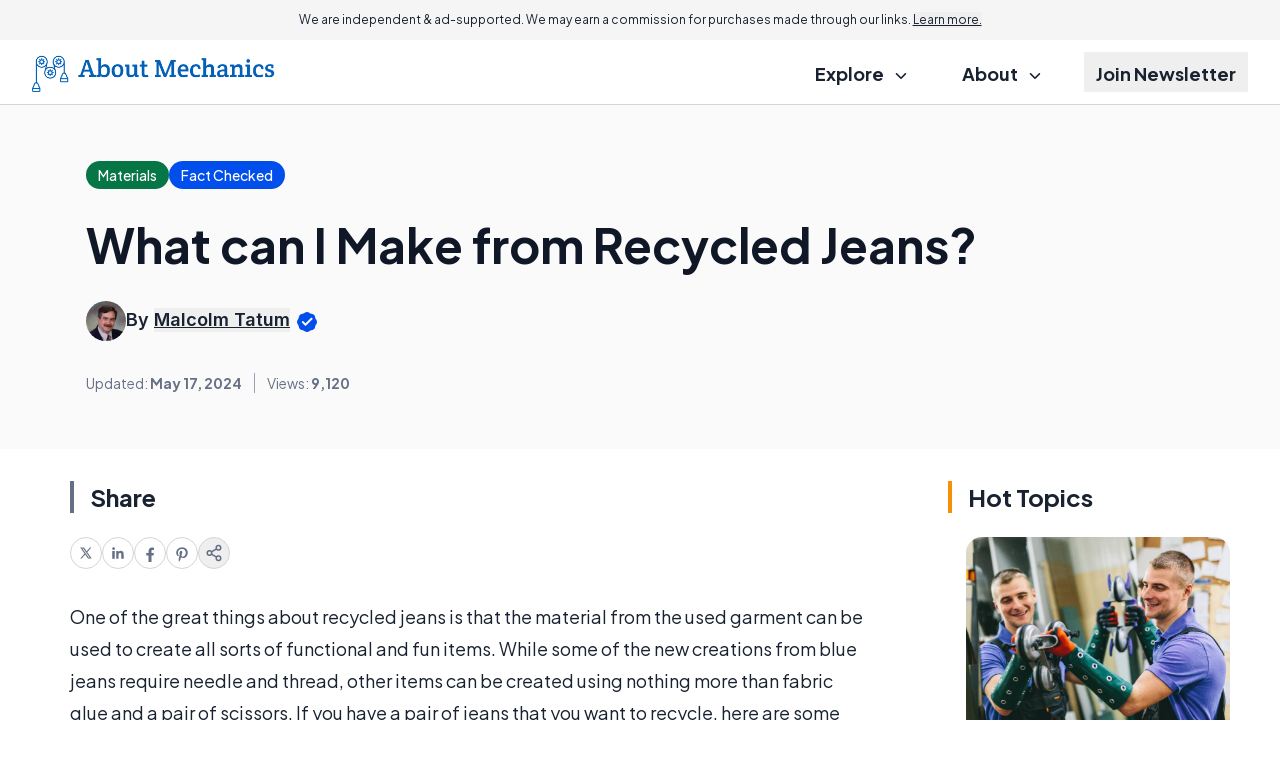

--- FILE ---
content_type: text/html; charset=UTF-8
request_url: https://www.aboutmechanics.com/what-can-i-make-from-recycled-jeans.htm
body_size: 23888
content:
<!DOCTYPE html>


<html lang="en-US" class="scroll-pt-18 md:scroll-pt-8 scroll-smooth">
<head>

  <meta http-equiv="Content-Type" content="text/html; charset=utf-8"/>
  <meta name="viewport" content="width=device-width, initial-scale=1.0">

  <title>What can I Make from Recycled Jeans? (with pictures)</title>  <meta name="description" content="There are many different things that you can make from recycled jeans, including making small denim purses, making accent..."/>

            <link rel="canonical" href="https://www.aboutmechanics.com/what-can-i-make-from-recycled-jeans.htm"/>
                    <meta name='robots' content='index, follow, max-image-preview:large, max-snippet:-1, max-video-preview:-1'/>
  
  <link rel="preload" as="image" href="//assets.aboutmechanics.com/res/common/img/public/aboutmechanics.com/logo.png" />
<link rel="preload" as="image" href="//assets.aboutmechanics.com/res/common/img/public/socila-twitter.svg" />
<link rel="preload" as="image" href="//assets.aboutmechanics.com/res/common/img/public/socila-facebook.svg" />
<link rel="preload" as="image" href="//assets.aboutmechanics.com/res/common/img/public/icons.svg" />

<link rel="preconnect" href="https://www.googletagmanager.com" />
<link rel="preconnect" href="https://fonts.googleapis.com">
<link rel="preconnect" href="https://fonts.gstatic.com" crossorigin>

  <link href="https://fonts.googleapis.com/css2?family=Inter:wght@400;500;600;700&family=Plus+Jakarta+Sans:ital,wght@0,400;0,500;0,600;0,700;1,400;1,600;1,700&display=swap" rel="stylesheet">

      
<script type="application/ld+json">
  {
    "@context": "https://schema.org",
    "@type": "Article",
    "@id": "https://www.aboutmechanics.com/what-can-i-make-from-recycled-jeans.htm",
    "headline": "What can I Make from Recycled Jeans?",
    "datePublished": "2009-05-30T22:36:03+00:00",
    "dateModified": "2024-05-17T19:50:15+00:00",
    "description": "There are many different things that you can make from recycled jeans, including making small denim purses, making accent...",
    "wordCount": 572,
    "articleSection": "Materials",
    "inLanguage": "en-US",
    "mainEntityOfPage": {
      "@type": "WebPage",
      "@id": "https://www.aboutmechanics.com/what-can-i-make-from-recycled-jeans.htm",
      "url": "https://www.aboutmechanics.com/what-can-i-make-from-recycled-jeans.htm",
      "name": "What can I Make from Recycled Jeans? - About Mechanics"    },
    "publisher": {
      "@type": "Organization",
      "name": "About Mechanics",
      "url": "www.aboutmechanics.com",
      "logo": {
        "@type": "ImageObject",
        "url": "https://assets.aboutmechanics.com/res/common/img/public/aboutmechanics.com/logo.png"
      }
    },
        "author": {
      "@type": "Person",
      "name": "Malcolm Tatum"
    },
        "discussionUrl": "https://www.aboutmechanics.com/what-can-i-make-from-recycled-jeans.htm#comments",
    "keywords": ["recycled jeans"],
    "breadcrumb": {
      "@type": "BreadcrumbList",
      "itemListElement": [
        {
          "@type": "ListItem",
          "position": 1,
          "item": {
            "@id": "https://www.aboutmechanics.com/",
            "name": "Home"
          }
        },
        {
          "@type": "ListItem",
          "position": 2,
          "item": {
            "@id": "https://www.aboutmechanics.com/materials.htm",
            "name": "Materials Articles"
          }
        },
        {
          "@type": "ListItem",
          "position": 3,
          "item": {
            "@id": "https://www.aboutmechanics.com/what-can-i-make-from-recycled-jeans.htm",
            "name": "What can I Make from Recycled Jeans?"          }
        }
      ]
    },
    "image": [
            ]
  }
</script>
  

  
    <!-- sitewide-adsense -->    <!-- sitewide-shemedia-head -->    <!-- sitewide-mediavine-head -->    <!-- sitewide-adsolutely-head -->
  
            <!-- Google Tag Manager -->
<script>
    dataLayer = [{
            'pageTemplate': 'default-rc',
        'pageDomain': 'aboutmechanics.com'
    }];
</script>

<script>(function(w,d,s,l,i){w[l]=w[l]||[];w[l].push({'gtm.start':
    new Date().getTime(),event:'gtm.js'});var f=d.getElementsByTagName(s)[0],
            j=d.createElement(s),dl=l!='dataLayer'?'&l='+l:'';j.async=true;j.src=
            'https://www.googletagmanager.com/gtm.js?id='+i+dl;f.parentNode.insertBefore(j,f);
            })(window,document,'script','dataLayer','GTM-57MCTQ8');</script>
<!-- End Google Tag Manager -->

<!-- Global site tag (gtag.js) - Google Ads: 1071761544 -->
<script async src="https://www.googletagmanager.com/gtag/js?id=AW-1071761544"></script>
<script>
    window.dataLayer = window.dataLayer || [];
    function gtag(){dataLayer.push(arguments);}
    gtag('js', new Date());
    gtag('config', 'AW-1071761544');
</script>      
  <meta property="fb:page_id" content="210552350553"/>
  <meta property="og:site_name" content="About Mechanics"/>
  <meta property="og:description" content="There are many different things that you can make from recycled jeans, including making small denim purses, making accent..."/>

      <meta property="og:type" content="article"/>
  

      <meta property="og:title" content="What can I Make from Recycled Jeans?"/>
    <meta name="twitter:card" content="summary_image_large" />

    <meta property="og:url" content="https://www.aboutmechanics.com/what-can-i-make-from-recycled-jeans.htm"/>
                  <meta property="og:image" content="//images.aboutmechanics.com/young-woman-with-jeans-and-scarf.jpg"/>
              <meta property="og:image" content="//images.aboutmechanics.com/woman-shopping-for-clothing-in-thrift-store.jpg"/>
          
    
  

    
  
  <link rel='stylesheet' type='text/css' rel='preload' as='style' href='//assets.aboutmechanics.com/res/default-rc/compiled/publicCSS_tw_default-rc.css?v=prod-a26d216' />
    
  
  <meta name="propeller" content="3d6ea071e7cdbace47f83d1229983700">
  <meta name="fo-verify" content="ddb44592-5325-4679-914c-9c194192350a" />

  <!-- sitewide-head --><!-- Google tag (gtag.js) -->
<script async src="https://www.googletagmanager.com/gtag/js?id=G-75GHRR3VE5"></script>
<script>
  window.dataLayer = window.dataLayer || [];
  function gtag(){dataLayer.push(arguments);}
  gtag('js', new Date());

  gtag('config', 'G-75GHRR3VE5');
</script>      <link rel="icon" type="image/png" sizes="32x32" href="//assets.aboutmechanics.com/res/common/img/public/aboutmechanics.com/favicons/favicon.ico" />
    <link rel="manifest" href="//assets.aboutmechanics.com/res/common/img/favicons/site.webmanifest" />
    <link rel="shortcut icon" href="//assets.aboutmechanics.com/res/common/img/public/aboutmechanics.com/favicons/favicon.ico" />
<meta name="theme-color" content="#ffffff" />
</head>

<body class="text-content-dark antialiased">

<!--<body class="txt-regular txt-dark-->
<!--    --><!--    --><!--    --><!--    --><!--    --><!--"-->
<!---->
<!--  --><!--  --><!---->
<!--  <section class="infobar desktop fix bkg-white shd-bot">-->
<!--    --><!--  </section>-->
<!---->
<!--  --><!--  -->
<div class="w-full bg-grey-lightmost text-center text-xxs md:text-xs px-6 py-3 md:sticky top-0 z-20">
  We are independent & ad-supported. We may earn a commission for purchases made through our links. <button class="underline" data-modal-target="#disclosure">Learn more.</button>
</div>
<header class="w-full text-lg font-bold">
  <div class="border-b border-b-grey-light">
    <div class="page-width">
      <section class="full-column-widest">
        <div class="w-full flex justify-between items-center gap-2 h-16">
          <div class="flex-1 flex"
              >
            <a href="//www.aboutmechanics.com">
              <img src="//assets.aboutmechanics.com/res/common/img/public/aboutmechanics.com/logo.png"
                  alt="About Mechanics"
                  class="max-h-10
                  "/>
            </a>
          </div>
          <label class="relative z-40 cursor-pointer px-3 py-6 lg:hidden">
            <input class="peer hidden" type="checkbox" data-collapse-toggle="#topNav" />
            <div class="relative z-50 block h-[2px] w-5
                      bg-black peer-checked:bg-[transparent]
                        before:absolute before:top-[-0.35rem] before:z-50
                        before:block before:h-full before:w-full
                      before:bg-black before:transition-all before:duration-200
                        before:ease-out before:content-['']
                        after:absolute after:right-0 after:bottom-[-0.35rem]
                        after:block after:h-full after:w-full
                      after:bg-black after:transition-all after:duration-200
                        after:ease-out after:content-[''] peer-checked:bg-transparent
                        before:peer-checked:top-0 before:peer-checked:w-full
                        before:peer-checked:rotate-45 before:peer-checked:transform
                        after:peer-checked:bottom-0 after:peer-checked:w-full
                        after:peer-checked:-rotate-45 after:peer-checked:transform"
            ></div>
          </label>
          <nav class="hidden lg:flex justify-end h-full">
            <ul class="[&>*:not(:last-child)]:mr-7 h-full">
              <li class="inline-flex relative group py-3 h-full">
                <div class="cursor-pointer px-3 py-2 group-hover:underline decoration-[.42em] decoration-lite-aquamarine decoration-no-skip-ink underline-offset-[-.16em]">
                  Explore
                  <svg class="inline ms-2" width="12" height="6" viewBox="0 0 12 6" fill="none" xmlns="http://www.w3.org/2000/svg">
                    <path d="M1.44922 0.75L5.94922 5.25L10.4492 0.75" stroke="currentColor" stroke-width="1.5" stroke-linecap="round" stroke-linejoin="round"/>
                  </svg>
                </div>
                <ul class="absolute z-10 top-full min-w-64 hidden group-hover:block p-3 bg-white border border-grey-light rounded-xl
                          before:content-[''] before:absolute before:w-0 before:h-0
                          before:border-l-[8px] before:border-r-[8px] before:border-b-[8px]
                          before:border-l-[transparent] before:border-r-[transparent] before:border-b-grey-light
                          before:-top-[8px] before:left-[40px]"
                >
                                    <li class="px-3 py-1.5 leading-7"
                      data-set-of-articles="112">
                    <a href="/construction.htm"
                      class="hover:underline decoration-[.36em] decoration-lite-aquamarine decoration-no-skip-ink underline-offset-[-.12em] font-semibold"
                    >
                      Construction                    </a>
                  </li>
                                    <li class="px-3 py-1.5 leading-7"
                      data-set-of-articles="45">
                    <a href="/machinery.htm"
                      class="hover:underline decoration-[.36em] decoration-lite-aquamarine decoration-no-skip-ink underline-offset-[-.12em] font-semibold"
                    >
                      Machinery                    </a>
                  </li>
                                    <li class="px-3 py-1.5 leading-7"
                      data-set-of-articles="77">
                    <a href="/materials.htm"
                      class="hover:underline decoration-[.36em] decoration-lite-aquamarine decoration-no-skip-ink underline-offset-[-.12em] font-semibold"
                    >
                      Materials                    </a>
                  </li>
                                    <li class="px-3 py-1.5 leading-7"
                      data-set-of-articles="140">
                    <a href="/electrical.htm"
                      class="hover:underline decoration-[.36em] decoration-lite-aquamarine decoration-no-skip-ink underline-offset-[-.12em] font-semibold"
                    >
                      Electrical                    </a>
                  </li>
                                    <li class="px-3 py-1.5 leading-7"
                      data-set-of-articles="147">
                    <a href="/safety.htm"
                      class="hover:underline decoration-[.36em] decoration-lite-aquamarine decoration-no-skip-ink underline-offset-[-.12em] font-semibold"
                    >
                      Safety                    </a>
                  </li>
                                    <li class="px-3 py-1.5 leading-7"
                      data-set-of-articles="130">
                    <a href="/manufacturing.htm"
                      class="hover:underline decoration-[.36em] decoration-lite-aquamarine decoration-no-skip-ink underline-offset-[-.12em] font-semibold"
                    >
                      Manufacturing                    </a>
                  </li>
                                  </ul>
              </li>
              <li class="inline-flex py-3 h-full group hidden">
                <a href="/quizzes.htm" class="px-3 py-2 group-hover:underline decoration-[.42em] decoration-lite-aquamarine decoration-no-skip-ink underline-offset-[-.16em]">
                  Quizzes
                </a>
              </li>
              <li class="inline-flex relative group py-3 h-full">
                <div class="cursor-pointer px-3 py-2 group-hover:underline decoration-[.42em] decoration-lite-aquamarine decoration-no-skip-ink underline-offset-[-.16em]">
                  About
                  <svg class="inline ms-2" width="12" height="6" viewBox="0 0 12 6" fill="none" xmlns="http://www.w3.org/2000/svg">
                    <path d="M1.44922 0.75L5.94922 5.25L10.4492 0.75" stroke="currentColor" stroke-width="1.5" stroke-linecap="round" stroke-linejoin="round"/>
                  </svg>
                </div>
                <ul class="absolute z-10 top-full min-w-64 hidden group-hover:block p-3 bg-white border border-grey-light rounded-xl
                          before:content-[''] before:absolute before:w-0 before:h-0
                          before:border-l-[8px] before:border-r-[8px] before:border-b-[8px]
                          before:border-l-[transparent] before:border-r-[transparent] before:border-b-grey-light
                          before:-top-[8px] before:left-[40px]"
                >
                  <li class="px-3 py-1.5 leading-7">
                    <a class="hover:underline decoration-[.36em] decoration-lite-aquamarine decoration-no-skip-ink underline-offset-[-.12em] font-semibold" href="/about.htm">
                      About
                    </a>
                  </li>
                  <li class="px-3 py-1.5 leading-7">
                    <a class="hover:underline decoration-[.36em] decoration-lite-aquamarine decoration-no-skip-ink underline-offset-[-.12em] font-semibold" href="/contact.htm">
                      Contact Us
                    </a>
                  </li>
                </ul>
              </li>
              <li class="inline-flex py-3 h-full group">
                <button class="px-3 py-2 group-hover:underline decoration-[.42em] decoration-lite-aquamarine decoration-no-skip-ink underline-offset-[-.16em]" data-modal-target="#subscription">
                  Join Newsletter
                </button>
              </li>
            </ul>
          </nav>
        </div>
      </section>
    </div>
  </div>
  <div class="page-width lg:hidden">
    <div id="topNav" class="hidden justify-end h-full">
      <ul class="h-full -page-width">
        <li class="border-b border-b-grey-light">
          <label class="px-7 md:px-11 py-3 cursor-pointer w-full h-full flex justify-between items-center">
            <input class="peer hidden" type="checkbox" data-collapse-toggle="#submenu-cats" />
            <span>Explore</span>
            <svg class="rotate-180 peer-checked:rotate-0 transition-transform" width="12" height="6" viewBox="0 0 12 6" fill="none" xmlns="http://www.w3.org/2000/svg">
              <path d="M1.44922 0.75L5.94922 5.25L10.4492 0.75" stroke="currentColor" stroke-width="1.5" stroke-linecap="round" stroke-linejoin="round"/>
            </svg>
          </label>
          <ul id="submenu-cats" class="hidden py-3 px-7 md:px-11 bg-grey-lightmost">
                        <li class="px-3 py-1.5 leading-7"
                data-set-of-articles="112">
              <a href="/construction.htm" class="font-semibold">
                Construction              </a>
            </li>
                        <li class="px-3 py-1.5 leading-7"
                data-set-of-articles="45">
              <a href="/machinery.htm" class="font-semibold">
                Machinery              </a>
            </li>
                        <li class="px-3 py-1.5 leading-7"
                data-set-of-articles="77">
              <a href="/materials.htm" class="font-semibold">
                Materials              </a>
            </li>
                        <li class="px-3 py-1.5 leading-7"
                data-set-of-articles="140">
              <a href="/electrical.htm" class="font-semibold">
                Electrical              </a>
            </li>
                        <li class="px-3 py-1.5 leading-7"
                data-set-of-articles="147">
              <a href="/safety.htm" class="font-semibold">
                Safety              </a>
            </li>
                        <li class="px-3 py-1.5 leading-7"
                data-set-of-articles="130">
              <a href="/manufacturing.htm" class="font-semibold">
                Manufacturing              </a>
            </li>
                      </ul>
        </li>
        <li class="border-b border-b-grey-light hidden">
          <a href="/quizzes.htm" class="flex px-7 md:px-11 py-3">Quizzes</a>
        </li>
        <li class="border-b border-b-grey-light">
          <label class="px-7 md:px-11 py-3 cursor-pointer w-full h-full flex justify-between items-center">
            <input class="peer hidden" type="checkbox" data-collapse-toggle="#submenu-about" />
            <span>About</span>
            <svg class="rotate-180 peer-checked:rotate-0 transition-transform" width="12" height="6" viewBox="0 0 12 6" fill="none" xmlns="http://www.w3.org/2000/svg">
              <path d="M1.44922 0.75L5.94922 5.25L10.4492 0.75" stroke="currentColor" stroke-width="1.5" stroke-linecap="round" stroke-linejoin="round"/>
            </svg>
          </label>
          <ul id="submenu-about" class="hidden py-3 px-7 md:px-11 bg-grey-lightmost">
            <li class="px-3 py-1.5 leading-7">
              <a class="font-semibold" href="/about.htm">
                About
              </a>
            </li>
            <li class="px-3 py-1.5 leading-7">
              <a class="font-semibold" href="/contact.htm">
                Contact Us
              </a>
            </li>
          </ul>
        </li>
        <li class="border-b border-b-grey-light">
          <button class="flex px-7 md:px-11 py-3 gap-1 items-center px-3 py-3 w-full h-full" data-modal-target="#subscription">
            Join Newsletter
          </button>
        </li>
      </ul>
    </div>
  </div>
</header>
<dialog id="disclosure">
  <div class="bar border-l-green-background mb-4 text-xl font-semibold -mx-1 sm:mx-0">Advertiser Disclosure</div>
  <div class="text-base/8 pl-4 sm:pl-5">
    Our website is an independent, advertising-supported platform. We provide our content free of charge to our readers,
    and to keep it that way, we rely on revenue generated through advertisements and affiliate partnerships. This means
    that when you click on certain links on our site and make a purchase, we may earn a commission.
    <a class="text-blue-link" href="/how-we-make-money.htm">Learn more.</a>
  </div>
  <div class="bar border-l-green-background mb-4 mt-8 text-xl font-semibold -mx-1 sm:mx-0">How We Make Money</div>
  <div class="text-base/8 pl-4 sm:pl-5">
    We sustain our operations through affiliate commissions and advertising. If you click on an affiliate link and make
    a purchase, we may receive a commission from the merchant at no additional cost to you. We also display
    advertisements on our website, which help generate revenue to support our work and keep our content free for
    readers. Our editorial team operates independently of our advertising and affiliate partnerships to ensure that
    our content remains unbiased and focused on providing you with the best information and recommendations based on
    thorough research and honest evaluations. To remain transparent, we’ve provided a list of our current affiliate
    partners <a class="text-blue-link" href="/how-we-make-money.htm#our-partners">here.</a>
  </div>
</dialog>


<!---->
<!--  --><!---->
<!--<main class="--><!-- --><!--">-->
<section class="hidden bg-grey-lightest border-b border-b-grey-light py-1">
  <div class="text-grey-neutral text-center text-xxs pb-1">Advertisement - scroll for more content</div>
  </section>


<div class="page-width">
  <div class="mb-7 md:mb-14 space-y-8">
    <div class="bg-white-smoke -page-width page-width w-auto py-7 md:py-14">
            <div class="full-column md:px-4 flex flex-col lg:flex-row  justify-between lg:items-center gap-6">
        <div class="space-y-4 lg:space-y-8  w-full">
          <div class="flex flex-wrap items-center gap-6">
                          <a href="/materials.htm"
                 class="bg-green-700 rounded-full px-3 py-1 text-sans-spec font-medium text-sm text-inverse-text">
                <span class="md:hidden">Materials</span>
                <span class="hidden md:inline">Materials</span>
              </a>
            
                          <button class="bg-blue-link rounded-full px-3 py-1 text-sans-spec font-medium text-sm text-inverse-text"
        data-modal-target="#ourPromise"
>
  <span>Fact Checked</span>
</button>

<dialog id="ourPromise">
  <h2 class="bar border-l-green-background mb-4 text-xl font-semibold -mx-1 sm:mx-0">Our Promise to you</h2>
  <div class="text-base/8 pl-4 sm:pl-5 space-y-4">
    <p>
      Founded in 2002, our company has been a trusted resource for readers seeking informative and engaging content.
      Our dedication to quality remains unwavering—and will never change. We follow a strict
      <a href="/editorial-guidelines.htm">editorial policy</a>, ensuring that our content is authored by
      <a href="/authors">highly qualified professionals</a> and edited by subject matter experts.
      This guarantees that everything we publish is objective, accurate, and trustworthy.
    </p>
    <p>
      Over the years, we've refined our approach to cover a wide range of topics, providing readers
      with reliable and practical advice to enhance their knowledge and skills. That's why millions of
      readers turn to us each year. Join us in celebrating the joy of learning, guided by standards
      you can trust.
    </p>
  </div>
</dialog>
                      </div>

          <h1 class="" data-toc-mobile-landmark data-featured-article="67311">What can I Make from Recycled Jeans?</h1>

          
                    <div class="flex gap-2 items-center md:text-lg/6 font-sans-spec">
                        <img width="78" height="78"
                src="//assets.aboutmechanics.com/res/common/img/avatars/MalcomTatum.jpg"
                alt="Malcolm Tatum"
                class="rounded-full w-20 h-20 md:w-16 md:h-16 xl:w-10 xl:h-10"
            >
                        <address>
                            <div class="font-semibold">
                By
                                <button class="underline" data-tippy-target="#writerBox" data-tippy-placement="bottom">Malcolm Tatum</button>
                                <svg class="inline" width="24" height="24" viewBox="0 0 24 24" fill="none" xmlns="http://www.w3.org/2000/svg">
                  <path d="M9.51447 2.91542C8.90071 3.43846 8.1376 3.75455 7.33377 3.8187C5.45794 3.96839 3.96839 5.45794 3.8187 7.33377C3.75455 8.1376 3.43846 8.90071 2.91542 9.51447C1.69486 10.9467 1.69486 13.0533 2.91542 14.4855C3.43846 15.0993 3.75455 15.8624 3.8187 16.6662C3.96839 18.5421 5.45794 20.0316 7.33377 20.1813C8.1376 20.2455 8.90071 20.5615 9.51447 21.0846C10.9467 22.3051 13.0533 22.3051 14.4855 21.0846C15.0993 20.5615 15.8624 20.2455 16.6662 20.1813C18.5421 20.0316 20.0316 18.5421 20.1813 16.6662C20.2455 15.8624 20.5615 15.0993 21.0846 14.4855C22.3051 13.0533 22.3051 10.9467 21.0846 9.51447C20.5615 8.90071 20.2455 8.1376 20.1813 7.33377C20.0316 5.45794 18.5421 3.96839 16.6662 3.8187C15.8624 3.75455 15.0993 3.43846 14.4855 2.91542C13.0533 1.69486 10.9467 1.69486 9.51447 2.91542Z" fill="#004EEB"/>
                  <path d="M7.91602 12.0833L10.5827 14.75L16.5827 8.75" stroke="white" stroke-width="2" stroke-linecap="round" stroke-linejoin="round"/>
                </svg>
              </div>
                          </address>
          </div>
                    <div class="grid grid-rows-2 grid-cols-2 md:flex md:-ml-3 text-sm mt-0.5 text-grey-text text-center">
            <div class="px-3 py-2 md:py-0 border-y border-grey-lighter md:border-y-0">
                            Updated: <span class="font-bold">May 17, 2024</span>
                          </div>
                        <div class="px-3 py-2 md:py-0 border-y border-grey-lighter md:border-grey md:border-y-0 md:border-l">
              <div class="flex items-center justify-center w-full h-full border-l border-grey-lighter md:border-l-0">
                Views:&nbsp;<span class="font-bold">9,120</span>
              </div>
            </div>
                                              </div>
        </div>
              </div>
    </div>

    <div class="full-column-wide 2xl:full-column-widest">
      <div class="flex gap-10 flex-col md:flex-row flex-wrap md:flex-nowrap">

        
<div class="-mr-10 2xl:mr-0 2xl:min-w-col-right relative z-10">
  <div class="2xl:sticky 2xl:top-14 top-4 2xl:space-y-8">

        
    <div class="hidden 2xl:block">
      <div class="md:px-4">
  <div class="bar border-l-grey-text mb-6 text-2xl font-bold">Share</div>
  <ul class="flex gap-5">
    <li data-social-platform="twitter">
      <a href="https://twitter.com/intent/tweet?url=https%3A%2F%2Fwww.aboutmechanics.com%2Fwhat-can-i-make-from-recycled-jeans.htm"
          class="flex w-8 h-8 items-center justify-center rounded-full border border-grey-light"
          target="_blank"
      >
        <svg width="12" height="12" viewBox="0 0 12 12" fill="none" xmlns="http://www.w3.org/2000/svg">
          <g clip-path="url(#clip0_2876_10315)">
            <path fill-rule="evenodd" clip-rule="evenodd" d="M7.97175 11.5L5.19705 7.54505L1.72346 11.5H0.253906L4.54507 6.61555L0.253906 0.5H4.02688L6.64201 4.22751L9.91865 0.5H11.3882L7.29618 5.15824L11.7447 11.5H7.97175ZM9.60826 10.385H8.6189L2.35808 1.615H3.34758L5.85508 5.12658L6.28869 5.73593L9.60826 10.385Z" fill="#667085"/>
          </g>
          <defs>
            <clipPath id="clip0_2876_10315">
              <rect width="12" height="12" fill="white"/>
            </clipPath>
          </defs>
        </svg>
      </a>
    </li>
    <li data-social-platform="linkedin">
      <a href="https://www.linkedin.com/shareArticle/?url=https%3A%2F%2Fwww.aboutmechanics.com%2Fwhat-can-i-make-from-recycled-jeans.htm"
          class="flex w-8 h-8 items-center justify-center rounded-full border border-grey-light"
          target="_blank"
      >
        <svg width="16" height="16" viewBox="0 0 16 16" fill="none" xmlns="http://www.w3.org/2000/svg">
          <path d="M4.74141 13.6313H2.36641V5.99375H4.74141V13.6313ZM3.55391 4.95313C2.79141 4.95313 2.17578 4.3375 2.17578 3.57813C2.17578 2.81875 2.79141 2.20312 3.55391 2.20312C4.31328 2.20312 4.92891 2.81875 4.92891 3.57813C4.92891 4.33438 4.31328 4.95313 3.55391 4.95313ZM13.6289 13.6313H11.257V9.91875C11.257 9.03438 11.2414 7.89375 10.0227 7.89375C8.78828 7.89375 8.60078 8.85938 8.60078 9.85625V13.6313H6.23203V5.99375H8.50703V7.0375H8.53828C8.85391 6.4375 9.62891 5.80313 10.782 5.80313C13.1852 5.80313 13.6289 7.38438 13.6289 9.44063V13.6313Z" fill="#667085"/>
        </svg>
      </a>
    </li>
    <li data-social-platform="facebook">
      <a href="https://www.facebook.com/sharer.php?u=https%3A%2F%2Fwww.aboutmechanics.com%2Fwhat-can-i-make-from-recycled-jeans.htm"
          class="flex w-8 h-8 items-center justify-center rounded-full border border-grey-light"
          target="_blank"
      >
        <svg width="18" height="18" viewBox="0 0 18 18" fill="none" xmlns="http://www.w3.org/2000/svg">
          <path d="M7.59375 11.6016V17.8907H10.4062V11.6016H12.5033L12.9023 9H10.4062V7.3125C10.4062 6.60006 10.755 5.90625 11.873 5.90625H13.0078V3.69141C13.0078 3.69141 11.9776 3.51562 10.9932 3.51562C8.93742 3.51562 7.59375 4.76156 7.59375 7.01719V9H5.30859V11.6016H7.59375Z" fill="#667085"/>
        </svg>
      </a>
    </li>
    <li data-social-platform="pinterest">
      <a href="http://pinterest.com/pin/create/button/?url=https%3A%2F%2Fwww.aboutmechanics.com%2Fwhat-can-i-make-from-recycled-jeans.htm"
          class="flex w-8 h-8 items-center justify-center rounded-full border border-grey-light"
          target="_blank"
      >
        <svg width="18" height="18" viewBox="0 0 18 18" fill="none" xmlns="http://www.w3.org/2000/svg">
          <path d="M5.74961 14.8004C5.5668 15.5773 5.64062 16.6672 5.71797 17.3809L6.3332 17.5988C6.69883 17.0012 7.24727 16.0203 7.45117 15.2398C7.56016 14.818 8.01016 13.0988 8.01016 13.0988C8.30547 13.6578 9.16328 14.1324 10.0738 14.1324C12.7879 14.1324 14.7426 11.6363 14.7426 8.53555C14.7426 5.56133 12.3168 3.33594 9.19492 3.33594C5.31367 3.33594 3.25 5.94102 3.25 8.78164C3.25 10.1035 3.95312 11.7453 5.07812 12.2691C5.25039 12.35 5.3418 12.3148 5.38047 12.1496C5.40859 12.0266 5.56328 11.4148 5.63008 11.1301C5.65117 11.0422 5.64062 10.9613 5.5668 10.8734C5.19414 10.4234 4.89531 9.59375 4.89531 8.82031C4.89531 6.83398 6.4 4.91445 8.95937 4.91445C11.1707 4.91445 12.7176 6.42266 12.7176 8.57773C12.7176 11.0105 11.4871 12.698 9.8875 12.698C9.00508 12.698 8.34414 11.9668 8.55508 11.0703C8.8082 10.0016 9.30039 8.84844 9.30039 8.075C9.30039 7.38242 8.92773 6.80586 8.16133 6.80586C7.25781 6.80586 6.53359 7.74102 6.53359 8.99258C6.53359 9.79063 6.8043 10.3285 6.8043 10.3285C6.8043 10.3285 5.91484 14.0973 5.74961 14.8004Z" fill="#667085"/>
        </svg>
      </a>
    </li>
    <li>
      <button data-modal-target="#social" class="flex w-8 h-8 items-center justify-center rounded-full border border-grey-light">
        <svg width="18" height="18" viewBox="0 0 18 18" fill="none" xmlns="http://www.w3.org/2000/svg">
          <path d="M6.4425 10.1325L11.565 13.1175M11.5575 4.8825L6.4425 7.8675M15.75 3.75C15.75 4.99264 14.7426 6 13.5 6C12.2574 6 11.25 4.99264 11.25 3.75C11.25 2.50736 12.2574 1.5 13.5 1.5C14.7426 1.5 15.75 2.50736 15.75 3.75ZM6.75 9C6.75 10.2426 5.74264 11.25 4.5 11.25C3.25736 11.25 2.25 10.2426 2.25 9C2.25 7.75736 3.25736 6.75 4.5 6.75C5.74264 6.75 6.75 7.75736 6.75 9ZM15.75 14.25C15.75 15.4926 14.7426 16.5 13.5 16.5C12.2574 16.5 11.25 15.4926 11.25 14.25C11.25 13.0074 12.2574 12 13.5 12C14.7426 12 15.75 13.0074 15.75 14.25Z" stroke="#667085" stroke-width="1.5" stroke-linecap="round" stroke-linejoin="round"/>
        </svg>
      </button>
    </li>
  </ul>
</div>
    </div>
  </div>
</div>

        <div class="max-w-col-left w-full mx-auto space-y-8 w-full basis-[min-content] flex-grow 2xl:flex-shrink-0 2xl:basis-auto 2xl:flex-grow-0">
          <article class="space-y-8 article-page break-words">

            
            
            <div class="md:-mx-4 2xl:hidden">
            <div class="md:px-4">
  <div class="bar border-l-grey-text mb-6 text-2xl font-bold">Share</div>
  <ul class="flex gap-5">
    <li data-social-platform="twitter">
      <a href="https://twitter.com/intent/tweet?url=https%3A%2F%2Fwww.aboutmechanics.com%2Fwhat-can-i-make-from-recycled-jeans.htm"
          class="flex w-8 h-8 items-center justify-center rounded-full border border-grey-light"
          target="_blank"
      >
        <svg width="12" height="12" viewBox="0 0 12 12" fill="none" xmlns="http://www.w3.org/2000/svg">
          <g clip-path="url(#clip0_2876_10315)">
            <path fill-rule="evenodd" clip-rule="evenodd" d="M7.97175 11.5L5.19705 7.54505L1.72346 11.5H0.253906L4.54507 6.61555L0.253906 0.5H4.02688L6.64201 4.22751L9.91865 0.5H11.3882L7.29618 5.15824L11.7447 11.5H7.97175ZM9.60826 10.385H8.6189L2.35808 1.615H3.34758L5.85508 5.12658L6.28869 5.73593L9.60826 10.385Z" fill="#667085"/>
          </g>
          <defs>
            <clipPath id="clip0_2876_10315">
              <rect width="12" height="12" fill="white"/>
            </clipPath>
          </defs>
        </svg>
      </a>
    </li>
    <li data-social-platform="linkedin">
      <a href="https://www.linkedin.com/shareArticle/?url=https%3A%2F%2Fwww.aboutmechanics.com%2Fwhat-can-i-make-from-recycled-jeans.htm"
          class="flex w-8 h-8 items-center justify-center rounded-full border border-grey-light"
          target="_blank"
      >
        <svg width="16" height="16" viewBox="0 0 16 16" fill="none" xmlns="http://www.w3.org/2000/svg">
          <path d="M4.74141 13.6313H2.36641V5.99375H4.74141V13.6313ZM3.55391 4.95313C2.79141 4.95313 2.17578 4.3375 2.17578 3.57813C2.17578 2.81875 2.79141 2.20312 3.55391 2.20312C4.31328 2.20312 4.92891 2.81875 4.92891 3.57813C4.92891 4.33438 4.31328 4.95313 3.55391 4.95313ZM13.6289 13.6313H11.257V9.91875C11.257 9.03438 11.2414 7.89375 10.0227 7.89375C8.78828 7.89375 8.60078 8.85938 8.60078 9.85625V13.6313H6.23203V5.99375H8.50703V7.0375H8.53828C8.85391 6.4375 9.62891 5.80313 10.782 5.80313C13.1852 5.80313 13.6289 7.38438 13.6289 9.44063V13.6313Z" fill="#667085"/>
        </svg>
      </a>
    </li>
    <li data-social-platform="facebook">
      <a href="https://www.facebook.com/sharer.php?u=https%3A%2F%2Fwww.aboutmechanics.com%2Fwhat-can-i-make-from-recycled-jeans.htm"
          class="flex w-8 h-8 items-center justify-center rounded-full border border-grey-light"
          target="_blank"
      >
        <svg width="18" height="18" viewBox="0 0 18 18" fill="none" xmlns="http://www.w3.org/2000/svg">
          <path d="M7.59375 11.6016V17.8907H10.4062V11.6016H12.5033L12.9023 9H10.4062V7.3125C10.4062 6.60006 10.755 5.90625 11.873 5.90625H13.0078V3.69141C13.0078 3.69141 11.9776 3.51562 10.9932 3.51562C8.93742 3.51562 7.59375 4.76156 7.59375 7.01719V9H5.30859V11.6016H7.59375Z" fill="#667085"/>
        </svg>
      </a>
    </li>
    <li data-social-platform="pinterest">
      <a href="http://pinterest.com/pin/create/button/?url=https%3A%2F%2Fwww.aboutmechanics.com%2Fwhat-can-i-make-from-recycled-jeans.htm"
          class="flex w-8 h-8 items-center justify-center rounded-full border border-grey-light"
          target="_blank"
      >
        <svg width="18" height="18" viewBox="0 0 18 18" fill="none" xmlns="http://www.w3.org/2000/svg">
          <path d="M5.74961 14.8004C5.5668 15.5773 5.64062 16.6672 5.71797 17.3809L6.3332 17.5988C6.69883 17.0012 7.24727 16.0203 7.45117 15.2398C7.56016 14.818 8.01016 13.0988 8.01016 13.0988C8.30547 13.6578 9.16328 14.1324 10.0738 14.1324C12.7879 14.1324 14.7426 11.6363 14.7426 8.53555C14.7426 5.56133 12.3168 3.33594 9.19492 3.33594C5.31367 3.33594 3.25 5.94102 3.25 8.78164C3.25 10.1035 3.95312 11.7453 5.07812 12.2691C5.25039 12.35 5.3418 12.3148 5.38047 12.1496C5.40859 12.0266 5.56328 11.4148 5.63008 11.1301C5.65117 11.0422 5.64062 10.9613 5.5668 10.8734C5.19414 10.4234 4.89531 9.59375 4.89531 8.82031C4.89531 6.83398 6.4 4.91445 8.95937 4.91445C11.1707 4.91445 12.7176 6.42266 12.7176 8.57773C12.7176 11.0105 11.4871 12.698 9.8875 12.698C9.00508 12.698 8.34414 11.9668 8.55508 11.0703C8.8082 10.0016 9.30039 8.84844 9.30039 8.075C9.30039 7.38242 8.92773 6.80586 8.16133 6.80586C7.25781 6.80586 6.53359 7.74102 6.53359 8.99258C6.53359 9.79063 6.8043 10.3285 6.8043 10.3285C6.8043 10.3285 5.91484 14.0973 5.74961 14.8004Z" fill="#667085"/>
        </svg>
      </a>
    </li>
    <li>
      <button data-modal-target="#social" class="flex w-8 h-8 items-center justify-center rounded-full border border-grey-light">
        <svg width="18" height="18" viewBox="0 0 18 18" fill="none" xmlns="http://www.w3.org/2000/svg">
          <path d="M6.4425 10.1325L11.565 13.1175M11.5575 4.8825L6.4425 7.8675M15.75 3.75C15.75 4.99264 14.7426 6 13.5 6C12.2574 6 11.25 4.99264 11.25 3.75C11.25 2.50736 12.2574 1.5 13.5 1.5C14.7426 1.5 15.75 2.50736 15.75 3.75ZM6.75 9C6.75 10.2426 5.74264 11.25 4.5 11.25C3.25736 11.25 2.25 10.2426 2.25 9C2.25 7.75736 3.25736 6.75 4.5 6.75C5.74264 6.75 6.75 7.75736 6.75 9ZM15.75 14.25C15.75 15.4926 14.7426 16.5 13.5 16.5C12.2574 16.5 11.25 15.4926 11.25 14.25C11.25 13.0074 12.2574 12 13.5 12C14.7426 12 15.75 13.0074 15.75 14.25Z" stroke="#667085" stroke-width="1.5" stroke-linecap="round" stroke-linejoin="round"/>
        </svg>
      </button>
    </li>
  </ul>
</div>
            </div>

            <!-- CONTENT -->
<div class="article-content [&>*]:mt-10 [&>p]:mt-5 [&_ul]:mt-5 [&_ul]:list-[revert]
            [&_ul]:ps-[revert] [&_ol]:list-[revert] [&_ol]:ps-[revert] [&_li_ul]:mt-0 [&_li_ol]:mt-0
            [&>h2]:mt-16 [&>h3]:mt-10 [&>h3]:-mb-2 text-lg/8 [&_img]:rounded-3xl"
>

  
    
    
    <p>One of the great things about recycled jeans is that the material from the used garment can be used to create all sorts of functional and fun items.  While some of the new creations from blue jeans require needle and thread, other items can be created using nothing more than fabric glue and a pair of scissors.  If you have a pair of jeans that you want to recycle, here are some ideas on how to reuse <a href="//www.aboutmechanics.com/what-is-denim.htm">denim</a> material to great advantage. </p>
    
              
    
      
    
    
    <p>While many people are familiar with the denim purses that were made from recycled jeans in the 1970’s and 1980’s, there is a modern twist on this old favorite that has gained attention in the last few years.  Using the same basic principles, recycled jeans can be reworked into functional laptop bags.  The pockets on the jeans can be sewn into the interior area of the bag, creating pouches to house spare batteries, electrical cords, or a WiFi card.  Material gathered from the legs of the jeans can be used to create more compartments if necessary, as well as to sew sections that can house padding to protect the laptop during transit.  </p>
    
    
    
      
    
    
    <p>Recycled jeans can also be used to create casual accents for the dinner table.  By cutting longer sections of the material and adding some heat resistant batting, it is possible to create oversized pot holders that are perfect for use under a hot casserole dish.  The potholder protects the finish of the table from the heat, while also providing an absorbent surface that prevents spills from marring the tabletop. </p>
    
    
    
      
    
    
    <p>Many people choose to make their own decorative gift boxes rather than buy new ones.  Using a little fabric glue, it is possible to cut sections of the recycle jeans to fit the body and lid of the boxes.  The material can be secured in place using fabric glue, effectively giving a plain box an eye-pleasing look.  If desired, the denim can be dressed up with rhinestones or rickrack material to further personalize the look. </p>
    
    
    
      
    
    
    <p>In a similar application, recycled jeans can be used to create interesting picture frames.  Using cheap frames purchased at a discount store, remove the backing and glass.  Cut the denim into the shape of the frame, making sure to leave enough to secure all the way around the front and sides of the frame.  As with the gift boxes, the facing of the frame can be embellished with other elements if desired.  The end result are unique frames that add more texture and visual appeal to casual dens or children’s bedrooms. </p>
    
    
    
      
    
    
    <p>Don’t overlook the potential of creating new fashion accessories with those recycled jeans.  Often, the material is ideal for making a simple vest, caps, or even interesting collars to go over a tee shirt or blouse.  There is also the option of simply cutting off the legs and turning the jeans into a pair of comfortable shorts. </p>
    
    
    
      
    
    
    <p>Using recycled clothing such as denim jeans is a great way to make use of what you have without spending a lot of money.  If you need more old denim to create additional treasures for the house or your wardrobe, thrift shops are a great source of recycled clothes that will cost very little.  Once you have the recycled jeans in hand, let your imagination run wild; chances are you can think of many more ways to put the old clothing to great use. </p>
    <!-- article-2021-inarticle-2 --><div class="ad-block center"><script async src="https://pagead2.googlesyndication.com/pagead/js/adsbygoogle.js?client=ca-pub-8290526608142878"
     crossorigin="anonymous"></script>
<!-- New Years Display Test 2 -->
<ins class="adsbygoogle"
     style="display:block"
     data-ad-client="ca-pub-8290526608142878"
     data-ad-slot="9332062945"
     data-ad-format="auto"
     data-full-width-responsive="true"></ins>
<script>
     (adsbygoogle = window.adsbygoogle || []).push({params: {google_ad_channel: "1"}});
</script></div>
    
    
      </div>

            <div class="md:-mx-4 2xl:hidden">
            <div class="md:px-4">
  <div class="bar border-l-grey-text mb-6 text-2xl font-bold">Share</div>
  <ul class="flex gap-5">
    <li data-social-platform="twitter">
      <a href="https://twitter.com/intent/tweet?url=https%3A%2F%2Fwww.aboutmechanics.com%2Fwhat-can-i-make-from-recycled-jeans.htm"
          class="flex w-8 h-8 items-center justify-center rounded-full border border-grey-light"
          target="_blank"
      >
        <svg width="12" height="12" viewBox="0 0 12 12" fill="none" xmlns="http://www.w3.org/2000/svg">
          <g clip-path="url(#clip0_2876_10315)">
            <path fill-rule="evenodd" clip-rule="evenodd" d="M7.97175 11.5L5.19705 7.54505L1.72346 11.5H0.253906L4.54507 6.61555L0.253906 0.5H4.02688L6.64201 4.22751L9.91865 0.5H11.3882L7.29618 5.15824L11.7447 11.5H7.97175ZM9.60826 10.385H8.6189L2.35808 1.615H3.34758L5.85508 5.12658L6.28869 5.73593L9.60826 10.385Z" fill="#667085"/>
          </g>
          <defs>
            <clipPath id="clip0_2876_10315">
              <rect width="12" height="12" fill="white"/>
            </clipPath>
          </defs>
        </svg>
      </a>
    </li>
    <li data-social-platform="linkedin">
      <a href="https://www.linkedin.com/shareArticle/?url=https%3A%2F%2Fwww.aboutmechanics.com%2Fwhat-can-i-make-from-recycled-jeans.htm"
          class="flex w-8 h-8 items-center justify-center rounded-full border border-grey-light"
          target="_blank"
      >
        <svg width="16" height="16" viewBox="0 0 16 16" fill="none" xmlns="http://www.w3.org/2000/svg">
          <path d="M4.74141 13.6313H2.36641V5.99375H4.74141V13.6313ZM3.55391 4.95313C2.79141 4.95313 2.17578 4.3375 2.17578 3.57813C2.17578 2.81875 2.79141 2.20312 3.55391 2.20312C4.31328 2.20312 4.92891 2.81875 4.92891 3.57813C4.92891 4.33438 4.31328 4.95313 3.55391 4.95313ZM13.6289 13.6313H11.257V9.91875C11.257 9.03438 11.2414 7.89375 10.0227 7.89375C8.78828 7.89375 8.60078 8.85938 8.60078 9.85625V13.6313H6.23203V5.99375H8.50703V7.0375H8.53828C8.85391 6.4375 9.62891 5.80313 10.782 5.80313C13.1852 5.80313 13.6289 7.38438 13.6289 9.44063V13.6313Z" fill="#667085"/>
        </svg>
      </a>
    </li>
    <li data-social-platform="facebook">
      <a href="https://www.facebook.com/sharer.php?u=https%3A%2F%2Fwww.aboutmechanics.com%2Fwhat-can-i-make-from-recycled-jeans.htm"
          class="flex w-8 h-8 items-center justify-center rounded-full border border-grey-light"
          target="_blank"
      >
        <svg width="18" height="18" viewBox="0 0 18 18" fill="none" xmlns="http://www.w3.org/2000/svg">
          <path d="M7.59375 11.6016V17.8907H10.4062V11.6016H12.5033L12.9023 9H10.4062V7.3125C10.4062 6.60006 10.755 5.90625 11.873 5.90625H13.0078V3.69141C13.0078 3.69141 11.9776 3.51562 10.9932 3.51562C8.93742 3.51562 7.59375 4.76156 7.59375 7.01719V9H5.30859V11.6016H7.59375Z" fill="#667085"/>
        </svg>
      </a>
    </li>
    <li data-social-platform="pinterest">
      <a href="http://pinterest.com/pin/create/button/?url=https%3A%2F%2Fwww.aboutmechanics.com%2Fwhat-can-i-make-from-recycled-jeans.htm"
          class="flex w-8 h-8 items-center justify-center rounded-full border border-grey-light"
          target="_blank"
      >
        <svg width="18" height="18" viewBox="0 0 18 18" fill="none" xmlns="http://www.w3.org/2000/svg">
          <path d="M5.74961 14.8004C5.5668 15.5773 5.64062 16.6672 5.71797 17.3809L6.3332 17.5988C6.69883 17.0012 7.24727 16.0203 7.45117 15.2398C7.56016 14.818 8.01016 13.0988 8.01016 13.0988C8.30547 13.6578 9.16328 14.1324 10.0738 14.1324C12.7879 14.1324 14.7426 11.6363 14.7426 8.53555C14.7426 5.56133 12.3168 3.33594 9.19492 3.33594C5.31367 3.33594 3.25 5.94102 3.25 8.78164C3.25 10.1035 3.95312 11.7453 5.07812 12.2691C5.25039 12.35 5.3418 12.3148 5.38047 12.1496C5.40859 12.0266 5.56328 11.4148 5.63008 11.1301C5.65117 11.0422 5.64062 10.9613 5.5668 10.8734C5.19414 10.4234 4.89531 9.59375 4.89531 8.82031C4.89531 6.83398 6.4 4.91445 8.95937 4.91445C11.1707 4.91445 12.7176 6.42266 12.7176 8.57773C12.7176 11.0105 11.4871 12.698 9.8875 12.698C9.00508 12.698 8.34414 11.9668 8.55508 11.0703C8.8082 10.0016 9.30039 8.84844 9.30039 8.075C9.30039 7.38242 8.92773 6.80586 8.16133 6.80586C7.25781 6.80586 6.53359 7.74102 6.53359 8.99258C6.53359 9.79063 6.8043 10.3285 6.8043 10.3285C6.8043 10.3285 5.91484 14.0973 5.74961 14.8004Z" fill="#667085"/>
        </svg>
      </a>
    </li>
    <li>
      <button data-modal-target="#social" class="flex w-8 h-8 items-center justify-center rounded-full border border-grey-light">
        <svg width="18" height="18" viewBox="0 0 18 18" fill="none" xmlns="http://www.w3.org/2000/svg">
          <path d="M6.4425 10.1325L11.565 13.1175M11.5575 4.8825L6.4425 7.8675M15.75 3.75C15.75 4.99264 14.7426 6 13.5 6C12.2574 6 11.25 4.99264 11.25 3.75C11.25 2.50736 12.2574 1.5 13.5 1.5C14.7426 1.5 15.75 2.50736 15.75 3.75ZM6.75 9C6.75 10.2426 5.74264 11.25 4.5 11.25C3.25736 11.25 2.25 10.2426 2.25 9C2.25 7.75736 3.25736 6.75 4.5 6.75C5.74264 6.75 6.75 7.75736 6.75 9ZM15.75 14.25C15.75 15.4926 14.7426 16.5 13.5 16.5C12.2574 16.5 11.25 15.4926 11.25 14.25C11.25 13.0074 12.2574 12 13.5 12C14.7426 12 15.75 13.0074 15.75 14.25Z" stroke="#667085" stroke-width="1.5" stroke-linecap="round" stroke-linejoin="round"/>
        </svg>
      </button>
    </li>
  </ul>
</div>
            </div>

                        <div id="references" class="clear-both bg-grey-lightmost rounded-3xl p-6 text-base/8">
  About Mechanics  is dedicated to providing accurate and trustworthy information. We carefully select reputable
  sources and employ a rigorous fact-checking process to maintain the highest standards. To learn more about
  our
  commitment to accuracy, read our editorial process.

  </div>
            
                        <div class="rounded-3xl px-6 pt-9 pb-7 border border-grey-lightest text-lg font-sans-spec">
  <div class="mb-9 sm:mb-6 flex flex-col sm:flex-row gap-6 sm:gap-2 items-center">
        <img width="48" height="48"
         src="//assets.aboutmechanics.com/res/common/img/avatars/MalcomTatum.jpg"
         alt="Malcolm Tatum"
         class="rounded-full w-48 h-48 sm:w-12 sm:h-12"
    >
        <address class="text-center md:text-left">
            <span class="font-semibold">By Malcolm Tatum</span>
      <svg class="inline" width="24" height="24" viewBox="0 0 24 24" fill="none" xmlns="http://www.w3.org/2000/svg">
        <path d="M9.51447 2.91542C8.90071 3.43846 8.1376 3.75455 7.33377 3.8187C5.45794 3.96839 3.96839 5.45794 3.8187 7.33377C3.75455 8.1376 3.43846 8.90071 2.91542 9.51447C1.69486 10.9467 1.69486 13.0533 2.91542 14.4855C3.43846 15.0993 3.75455 15.8624 3.8187 16.6662C3.96839 18.5421 5.45794 20.0316 7.33377 20.1813C8.1376 20.2455 8.90071 20.5615 9.51447 21.0846C10.9467 22.3051 13.0533 22.3051 14.4855 21.0846C15.0993 20.5615 15.8624 20.2455 16.6662 20.1813C18.5421 20.0316 20.0316 18.5421 20.1813 16.6662C20.2455 15.8624 20.5615 15.0993 21.0846 14.4855C22.3051 13.0533 22.3051 10.9467 21.0846 9.51447C20.5615 8.90071 20.2455 8.1376 20.1813 7.33377C20.0316 5.45794 18.5421 3.96839 16.6662 3.8187C15.8624 3.75455 15.0993 3.43846 14.4855 2.91542C13.0533 1.69486 10.9467 1.69486 9.51447 2.91542Z" fill="#004EEB"/>
        <path d="M7.91602 12.0833L10.5827 14.75L16.5827 8.75" stroke="white" stroke-width="2" stroke-linecap="round" stroke-linejoin="round"/>
      </svg>
      
          </address>
  </div>
  <div class="text-base/8 mb-5 font-medium">
    Malcolm Tatum, a former teleconferencing industry professional, followed his passion for trivia, research, and writing to become a full-time freelance writer. He has contributed articles to a variety of print and online publications, including About Mechanics, and his work has also been featured in poetry collections, devotional anthologies, and newspapers. When not writing, Malcolm enjoys collecting vinyl records, following minor league baseball, and cycling.  </div>
  <div class="flex gap-3">
        <a href="https://www.linkedin.com/in/malcolm-tatum-3444894/" class="block w-9 p-2 bg-white border border-grey rounded-lg text-grey group">
      <svg class="w-full h-full fill-grey group-hover:fill-blue-link" xmlns="http://www.w3.org/2000/svg" width="20" height="20" viewBox="0 0 20 20">
        <path d="M18.5195 0H1.47656C0.660156 0 0 0.644531 0 1.44141V18.5547C0 19.3516 0.660156 20 1.47656 20H18.5195C19.3359 20 20 19.3516 20 18.5586V1.44141C20 0.644531 19.3359 0 18.5195 0ZM5.93359 17.043H2.96484V7.49609H5.93359V17.043ZM4.44922 6.19531C3.49609 6.19531 2.72656 5.42578 2.72656 4.47656C2.72656 3.52734 3.49609 2.75781 4.44922 2.75781C5.39844 2.75781 6.16797 3.52734 6.16797 4.47656C6.16797 5.42188 5.39844 6.19531 4.44922 6.19531ZM17.043 17.043H14.0781V12.4023C14.0781 11.2969 14.0586 9.87109 12.5352 9.87109C10.9922 9.87109 10.7578 11.0781 10.7578 12.3242V17.043H7.79688V7.49609H10.6406V8.80078H10.6797C11.0742 8.05078 12.043 7.25781 13.4844 7.25781C16.4883 7.25781 17.043 9.23438 17.043 11.8047V17.043Z" />
      </svg>
    </a>
    
    <a href="mailto:feedback@wisegeeks.co" class="block w-9 p-2 bg-white border border-grey rounded-lg text-grey group">
      <svg class="w-full h-full fill-[transparent] text-grey group-hover:text-blue-link" xmlns="http://www.w3.org/2000/svg" width="36" height="36" viewBox="0 0 36 36">
        <rect x="1.64787" y="5.14005" width="32.939" height="25.8171" rx="7.56707" stroke="currentColor" stroke-width="2.67073"/>
        <path d="M3.875 7.36523L12.3591 19.0309C15.2033 22.9416 21.0345 22.9416 23.8787 19.0309L32.3628 7.36523" stroke="currentColor" stroke-width="2.67073"/>
        <path d="M3.875 28.7305L12.7774 19.828M32.3628 28.7305L23.4604 19.828" stroke="currentColor" stroke-width="2.67073"/>
      </svg>
    </a>
  </div>
</div>
                      </article>

          
                    <div class="w-full h-[70px] rounded-3xl border border-grey-lightest flex justify-center items-center overflow-hidden">
            <a href="/editorial-guidelines.htm"
                class="block w-1/2 h-full pl-2 flex gap-2.5 justify-center items-center hover:bg-blue-light-background">
              <svg xmlns="http://www.w3.org/2000/svg" width="32" height="32" viewBox="0 0 32 32" fill="none">
                <path fill-rule="evenodd" clip-rule="evenodd"
                      d="M19.435 4.4144C18.654 3.63335 17.3876 3.63335 16.6066 4.4144L6 15.021V22.7992H13.7782L20.4295 16.1478L16.1104 11.8286L18.5811 9.35791L22.9002 13.6771L24.3848 12.1926C25.1658 11.4115 25.1658 10.1452 24.3848 9.36415L19.435 4.4144Z"
                      fill="#182230"/>
                <rect x="6.11035" y="26" width="20" height="2" rx="1" fill="#182230"/>
              </svg>
              See our Editorial Process
            </a>
            <a href="mailto:feedback@wisegeeks.co"
                class="block w-1/2 h-full pr-2 flex gap-2.5 justify-center items-center border-l border-l-grey-lightest hover:bg-blue-light-background">
              <svg xmlns="http://www.w3.org/2000/svg" width="32" height="32" viewBox="0 0 32 32" fill="none">
                <path fill-rule="evenodd" clip-rule="evenodd"
                      d="M28 16V28H16C9.37258 28 4 22.6274 4 16C4 9.37258 9.37258 4 16 4C22.6274 4 28 9.37258 28 16ZM9 14C9 13.4477 9.44772 13 10 13H22C22.5523 13 23 13.4477 23 14C23 14.5523 22.5523 15 22 15H10C9.44772 15 9 14.5523 9 14ZM10 17C9.44772 17 9 17.4477 9 18C9 18.5523 9.44772 19 10 19H17C17.5523 19 18 18.5523 18 18C18 17.4477 17.5523 17 17 17H10Z"
                      fill="#182230"/>
              </svg>
              Share Feedback
            </a>
          </div>
          
          <div class="w-full">
            <h3 class="bar border-l-orange mb-5">Editors' Picks</h3>
            <div class="grid sm:grid-cols-2 lg:grid-cols-3 gap-8">
                              <article data-featured-article="77980">
                  <a href="/what-are-yellow-goods.htm" class="no-underline text-black reset">
                    <img class="w-full aspect-[8/6] object-cover rounded-3xl"
                         src="//images.aboutmechanics.com/index-large/what-are-yellow-goods.webp" alt="What Are Yellow Goods?">
                  </a>
                  <div class="mt-5 uppercase text-tiger-orange text-base font-bold">
                    <a href="/machinery.htm">Machinery</a>
                  </div>
                  <div class="pt-2 text-lg font-bold leading-snug">
                    <a href="/what-are-yellow-goods.htm" class="no-underline text-black reset">
                      What Are Yellow Goods?                    </a>
                  </div>
                </article>
                              <article data-featured-article="35179">
                  <a href="/what-is-denim.htm" class="no-underline text-black reset">
                    <img class="w-full aspect-[8/6] object-cover rounded-3xl"
                         src="//images.aboutmechanics.com/index-large/what-is-denim.webp" alt="What Is Denim?">
                  </a>
                  <div class="mt-5 uppercase text-tiger-orange text-base font-bold">
                    <a href="/materials.htm">Materials</a>
                  </div>
                  <div class="pt-2 text-lg font-bold leading-snug">
                    <a href="/what-is-denim.htm" class="no-underline text-black reset">
                      What Is Denim?                    </a>
                  </div>
                </article>
                              <article data-featured-article="136222">
                  <a href="/what-is-a-gas-valve.htm" class="no-underline text-black reset">
                    <img class="w-full aspect-[8/6] object-cover rounded-3xl"
                         src="//images.aboutmechanics.com/index-large/what-is-gas-valve.webp" alt="What Is a Gas Valve?">
                  </a>
                  <div class="mt-5 uppercase text-tiger-orange text-base font-bold">
                    <a href="/machinery.htm">Machinery</a>
                  </div>
                  <div class="pt-2 text-lg font-bold leading-snug">
                    <a href="/what-is-a-gas-valve.htm" class="no-underline text-black reset">
                      What Is a Gas Valve?                    </a>
                  </div>
                </article>
                              <article data-featured-article="80076">
                  <a href="/what-is-a-log-saw.htm" class="no-underline text-black reset">
                    <img class="w-full aspect-[8/6] object-cover rounded-3xl"
                         src="//images.aboutmechanics.com/index-large/lumberjack-in-protective-gear-cutting-down-tree-with-chainsaw.jpg" alt="What Is a Log Saw?">
                  </a>
                  <div class="mt-5 uppercase text-tiger-orange text-base font-bold">
                    <a href="/machinery.htm">Machinery</a>
                  </div>
                  <div class="pt-2 text-lg font-bold leading-snug">
                    <a href="/what-is-a-log-saw.htm" class="no-underline text-black reset">
                      What Is a Log Saw?                    </a>
                  </div>
                </article>
                              <article data-featured-article="123318">
                  <a href="/what-is-cabinet-finish.htm" class="no-underline text-black reset">
                    <img class="w-full aspect-[8/6] object-cover rounded-3xl"
                         src="//images.aboutmechanics.com/index-large/cabinet-finish.webp" alt="What Is Cabinet Finish?">
                  </a>
                  <div class="mt-5 uppercase text-tiger-orange text-base font-bold">
                    <a href="/materials.htm">Materials</a>
                  </div>
                  <div class="pt-2 text-lg font-bold leading-snug">
                    <a href="/what-is-cabinet-finish.htm" class="no-underline text-black reset">
                      What Is Cabinet Finish?                    </a>
                  </div>
                </article>
                          </div>
          </div>


          
  <div class="w-full">
    <h2 class="bar border-l-orange mb-4">Related Articles</h2>
    <ul>
              <li class="border-b border-b-grey-light last:border-none">
          <a href="//www.aboutmechanics.com/what-is-denim.htm" class="group"
                         >
            <div class="flex justify-between items-center py-4 font-bold">
              <div class="group-hover:accent-line group-hover:before:bg-bar-blue">What Is Denim?</div>
              <svg xmlns="http://www.w3.org/2000/svg" width="7" height="12" viewBox="0 0 7 12" fill="none">
                <path d="M1 1.5L5.5 6L1 10.5" stroke="#101828" stroke-width="2"/>
              </svg>
            </div>
          </a>
        </li>
          </ul>
  </div>


                      <div class="w-full">
    <div class="text-2xl md:text-3xl font-bold bar border-l-grey mb-4">Discussion Comments</div>

      <div class="md:mx-6 pt-6 border-b border-b-grey-light last:border-none">
    <address class="flex gap-2 font-sans-spec">
      <div class="w-6 h-6 rounded-full border border-grey-light bg-[#F2F4F7] flex justify-center items-center">
        <svg xmlns="http://www.w3.org/2000/svg" width="16" height="17" viewBox="0 0 16 17" fill="none">
          <path
            d="M13.3337 14.6104C13.3337 13.68 13.3337 13.2148 13.2188 12.8363C12.9603 11.984 12.2934 11.317 11.4411 11.0585C11.0626 10.9437 10.5974 10.9437 9.66699 10.9437H6.33366C5.40328 10.9437 4.9381 10.9437 4.55956 11.0585C3.7073 11.317 3.04035 11.984 2.78182 12.8363C2.66699 13.2148 2.66699 13.68 2.66699 14.6104M11.0003 5.61035C11.0003 7.26721 9.65718 8.61035 8.00033 8.61035C6.34347 8.61035 5.00033 7.26721 5.00033 5.61035C5.00033 3.9535 6.34347 2.61035 8.00033 2.61035C9.65718 2.61035 11.0003 3.9535 11.0003 5.61035Z"
            stroke="#667085" stroke-width="1.33333" stroke-linecap="round" stroke-linejoin="round"/>
        </svg>
      </div>
      <div>
        <span class="font-semibold">By <span
            class="uppercase">anon949234</span></span>
        — On May 04, 2014      </div>
    </address>
    <div class="pl-8 pt-6 pb-6">
      <p>I just recently made a purse. I gave it to my friend as birthday present. She loves it. She uses it as a laptop bag, and to hold a few more things.    </div>
  </div>
  <div class="md:mx-6 pt-6 border-b border-b-grey-light last:border-none">
    <address class="flex gap-2 font-sans-spec">
      <div class="w-6 h-6 rounded-full border border-grey-light bg-[#F2F4F7] flex justify-center items-center">
        <svg xmlns="http://www.w3.org/2000/svg" width="16" height="17" viewBox="0 0 16 17" fill="none">
          <path
            d="M13.3337 14.6104C13.3337 13.68 13.3337 13.2148 13.2188 12.8363C12.9603 11.984 12.2934 11.317 11.4411 11.0585C11.0626 10.9437 10.5974 10.9437 9.66699 10.9437H6.33366C5.40328 10.9437 4.9381 10.9437 4.55956 11.0585C3.7073 11.317 3.04035 11.984 2.78182 12.8363C2.66699 13.2148 2.66699 13.68 2.66699 14.6104M11.0003 5.61035C11.0003 7.26721 9.65718 8.61035 8.00033 8.61035C6.34347 8.61035 5.00033 7.26721 5.00033 5.61035C5.00033 3.9535 6.34347 2.61035 8.00033 2.61035C9.65718 2.61035 11.0003 3.9535 11.0003 5.61035Z"
            stroke="#667085" stroke-width="1.33333" stroke-linecap="round" stroke-linejoin="round"/>
        </svg>
      </div>
      <div>
        <span class="font-semibold">By <span
            class="uppercase">golf07</span></span>
        — On Jun 03, 2011      </div>
    </address>
    <div class="pl-8 pt-6 pb-6">
      <p>I have made several items from old jeans, but one of my favorite projects is to make a recycled jeans bag.  You just cut off the jeans to the size of bag you want and sew the bottom shut.  Then take some strips of denim from the legs of the jeans to make a strap.<p><p>You can make the strap as long or short as you want it and attach on each end.  You can also decorate the pockets or add anything you like to personalize it.  These can make a roomy, yet stylish bag and another great way to use your favorite jeans when they have become a worn out.    </div>
  </div>
  <div class="md:mx-6 pt-6 border-b border-b-grey-light last:border-none">
    <address class="flex gap-2 font-sans-spec">
      <div class="w-6 h-6 rounded-full border border-grey-light bg-[#F2F4F7] flex justify-center items-center">
        <svg xmlns="http://www.w3.org/2000/svg" width="16" height="17" viewBox="0 0 16 17" fill="none">
          <path
            d="M13.3337 14.6104C13.3337 13.68 13.3337 13.2148 13.2188 12.8363C12.9603 11.984 12.2934 11.317 11.4411 11.0585C11.0626 10.9437 10.5974 10.9437 9.66699 10.9437H6.33366C5.40328 10.9437 4.9381 10.9437 4.55956 11.0585C3.7073 11.317 3.04035 11.984 2.78182 12.8363C2.66699 13.2148 2.66699 13.68 2.66699 14.6104M11.0003 5.61035C11.0003 7.26721 9.65718 8.61035 8.00033 8.61035C6.34347 8.61035 5.00033 7.26721 5.00033 5.61035C5.00033 3.9535 6.34347 2.61035 8.00033 2.61035C9.65718 2.61035 11.0003 3.9535 11.0003 5.61035Z"
            stroke="#667085" stroke-width="1.33333" stroke-linecap="round" stroke-linejoin="round"/>
        </svg>
      </div>
      <div>
        <span class="font-semibold">By <span
            class="uppercase">andee</span></span>
        — On Jun 01, 2011      </div>
    </address>
    <div class="pl-8 pt-6 pb-6">
      <p>Making items from recycled denim jeans is only limited to your creativity!  There are so many things you can do with your old jeans.  You can just do an online search and come up with all kinds of ideas.  One of my favorite things is to go to local craft shows or vintage shops.  Here you can find all kinds of ideas, and see what creative projects people have used old jeans for.<p><p>This will motivate you to re-create some of the things you saw, and give you inspire you to come up with new ideas.  I have a sweatshirt that has patches of recycled denim sewn on it.  Many of them are embellished with lace or jewels to add a dressy look.    </div>
  </div>
  </div>
                  </div>

        <div class="md:max-w-col-right w-full space-y-12 flex-shrink-0">
  <div>
    <div class="bar border-l-orange text-2xl font-bold mb-6 ml-4 md:ml-0">Hot Topics</div>
    <div class="flex flex-wrap md:block">
            <article class="sm:w-1/2 md:w-auto flex flex-col justify-between md:h-full mb-8 px-4.5 mt-0" data-featured-article="1791">
        <div class="relative overflow-hidden rounded-2xl">
          <a href="/how-are-mirrors-made.htm">
            <img class="w-full object-cover object-center aspect-[4/3]"
                  src="//images.aboutmechanics.com/index-large/how-are-mirrors-made.jpg"
                  alt="How Are Mirrors Made?">
            <div class="absolute top-0 right-0 bottom-0 left-0 h-full w-full overflow-hidden bg-[hsl(0,0%,98.4%,0.2)] bg-fixed opacity-0 transition ease-in-out hover:opacity-100"></div>
          </a>
        </div>
        <div class="uppercase text-base text-orange font-bold pt-4.5">
          <a href="/manufacturing.htm">
            Manufacturing          </a>
        </div>
        <div class="mt-3 font-bold text-lg leading-normal">
          <a href="/how-are-mirrors-made.htm">
            How Are Mirrors Made?          </a>
        </div>
      </article>
            <article class="sm:w-1/2 md:w-auto flex flex-col justify-between md:h-full mb-8 px-4.5 mt-0" data-featured-article="58998">
        <div class="relative overflow-hidden rounded-2xl">
          <a href="/what-is-a-gear-shaft.htm">
            <img class="w-full object-cover object-center aspect-[4/3]"
                  src="//images.aboutmechanics.com/index-large/gear-shaft.webp"
                  alt="What Is a Gear Shaft?">
            <div class="absolute top-0 right-0 bottom-0 left-0 h-full w-full overflow-hidden bg-[hsl(0,0%,98.4%,0.2)] bg-fixed opacity-0 transition ease-in-out hover:opacity-100"></div>
          </a>
        </div>
        <div class="uppercase text-base text-orange font-bold pt-4.5">
          <a href="/machinery.htm">
            Machinery          </a>
        </div>
        <div class="mt-3 font-bold text-lg leading-normal">
          <a href="/what-is-a-gear-shaft.htm">
            What Is a Gear Shaft?          </a>
        </div>
      </article>
            <article class="sm:w-1/2 md:w-auto flex flex-col justify-between md:h-full mb-8 px-4.5 mt-0" data-featured-article="168396">
        <div class="relative overflow-hidden rounded-2xl">
          <a href="/what-is-a-mockup.htm">
            <img class="w-full object-cover object-center aspect-[4/3]"
                  src="//images.aboutmechanics.com/index-large/mockup.webp"
                  alt="What Is a Mockup?">
            <div class="absolute top-0 right-0 bottom-0 left-0 h-full w-full overflow-hidden bg-[hsl(0,0%,98.4%,0.2)] bg-fixed opacity-0 transition ease-in-out hover:opacity-100"></div>
          </a>
        </div>
        <div class="uppercase text-base text-orange font-bold pt-4.5">
          <a href="/construction.htm">
            Construction          </a>
        </div>
        <div class="mt-3 font-bold text-lg leading-normal">
          <a href="/what-is-a-mockup.htm">
            What Is a Mockup?          </a>
        </div>
      </article>
          </div>
  </div>

  <div class="flex xs:hidden md:flex flex-col p-3 justify-center items-center gap-3 bg-blue-light-background rounded-3xl">
    <div class="text-2xl font-bold">WiseGeek, <br>in your inbox</div>
    <div class="text-sm">Our latest articles, guides, <br>and more, delivered daily.</div>
    <div class="w-full space-y-2">
      <input class="w-full py-2 px-4 rounded-lg border border-grey-light text-xs" type="email" placeholder="Email Address" data-subscribe-group="article-sidebar-right">
      <button class="rounded-lg bg-blue-link text-white text-center w-full py-2 px-4 text-xs" data-modal-target="#subscription" data-subscribe-group="article-sidebar-right">Subscribe</button>
    </div>
    <div class="text-sm font-bold">
      <a class="flex gap-1 hover:underline decoration-[.36em] decoration-lite-aquamarine decoration-no-skip-ink underline-offset-[-.16em]" href="https://www.facebook.com/wisegeekplus" target="_blank">
        <span>Follow us:</span>
        <svg width="25" height="24" viewBox="0 0 25 24" fill="none" xmlns="http://www.w3.org/2000/svg">
          <g clip-path="url(#clip0_2876_10751)">
            <path d="M24.5 12C24.5 5.37258 19.1274 0 12.5 0C5.87258 0 0.5 5.37258 0.5 12C0.5 17.9895 4.8882 22.954 10.625 23.8542V15.4688H7.57812V12H10.625V9.35625C10.625 6.34875 12.4166 4.6875 15.1576 4.6875C16.4701 4.6875 17.8438 4.92188 17.8438 4.92188V7.875H16.3306C14.84 7.875 14.375 8.80008 14.375 9.75V12H17.7031L17.1711 15.4688H14.375V23.8542C20.1118 22.954 24.5 17.9895 24.5 12Z" fill="#1877F2"/>
            <path d="M17.1711 15.4688L17.7031 12H14.375V9.75C14.375 8.80102 14.84 7.875 16.3306 7.875H17.8438V4.92188C17.8438 4.92188 16.4705 4.6875 15.1576 4.6875C12.4166 4.6875 10.625 6.34875 10.625 9.35625V12H7.57812V15.4688H10.625V23.8542C11.8674 24.0486 13.1326 24.0486 14.375 23.8542V15.4688H17.1711Z" fill="white"/>
          </g>
          <defs>
            <clipPath id="clip0_2876_10751">
              <rect width="24" height="24" fill="white" transform="translate(0.5)"/>
            </clipPath>
          </defs>
        </svg>
      </a>
    </div>
  </div>

  
    <div>
    <div class="bar border-l-green-200 mb-6 text-2xl font-bold ml-4 md:ml-0">Most Popular</div>
    <div class="px-4.5 grid grid-cols-2 sm:grid-cols-3 md:grid-cols-2 gap-x-3 gap-y-6">
            <article data-featured-article="4139">
        <div class="relative overflow-hidden rounded-2xl">
          <a href="/what-is-quality-control.htm">
                        <img class="w-full object-cover object-center aspect-[5/4]"
                  src="/images/photo.svg" alt="placeholder">
            <div class="absolute top-0 right-0 bottom-0 left-0 h-full w-full overflow-hidden bg-[hsl(0,0%,98.4%,0.2)] bg-fixed opacity-0 transition ease-in-out hover:opacity-100"></div>
          </a>
        </div>
        <div class="mt-3 block font-bold text-sm leading-5 xs:text-lg xs:leading-normal md:text-sm md:leading-5">
          <a href="/what-is-quality-control.htm">
            What Is Quality Control?          </a>
        </div>
      </article>
            <article data-featured-article="3494">
        <div class="relative overflow-hidden rounded-2xl">
          <a href="/what-is-a-bill-of-lading.htm">
                        <img class="w-full object-cover object-center aspect-[5/4]"
                  src="/images/photo.svg" alt="placeholder">
            <div class="absolute top-0 right-0 bottom-0 left-0 h-full w-full overflow-hidden bg-[hsl(0,0%,98.4%,0.2)] bg-fixed opacity-0 transition ease-in-out hover:opacity-100"></div>
          </a>
        </div>
        <div class="mt-3 block font-bold text-sm leading-5 xs:text-lg xs:leading-normal md:text-sm md:leading-5">
          <a href="/what-is-a-bill-of-lading.htm">
            What is a Bill of Lading?          </a>
        </div>
      </article>
            <article data-featured-article="493">
        <div class="relative overflow-hidden rounded-2xl">
          <a href="/what-is-the-difference-between-ac-and-dc.htm">
                        <img class="w-full object-cover object-center aspect-[5/4]"
                  src="/images/photo.svg" alt="placeholder">
            <div class="absolute top-0 right-0 bottom-0 left-0 h-full w-full overflow-hidden bg-[hsl(0,0%,98.4%,0.2)] bg-fixed opacity-0 transition ease-in-out hover:opacity-100"></div>
          </a>
        </div>
        <div class="mt-3 block font-bold text-sm leading-5 xs:text-lg xs:leading-normal md:text-sm md:leading-5">
          <a href="/what-is-the-difference-between-ac-and-dc.htm">
            What is the Difference Between AC and DC Current?          </a>
        </div>
      </article>
            <article data-featured-article="1899">
        <div class="relative overflow-hidden rounded-2xl">
          <a href="/what-is-acrylic.htm">
                        <img class="w-full object-cover object-center aspect-[5/4]"
                  src="/images/photo.svg" alt="placeholder">
            <div class="absolute top-0 right-0 bottom-0 left-0 h-full w-full overflow-hidden bg-[hsl(0,0%,98.4%,0.2)] bg-fixed opacity-0 transition ease-in-out hover:opacity-100"></div>
          </a>
        </div>
        <div class="mt-3 block font-bold text-sm leading-5 xs:text-lg xs:leading-normal md:text-sm md:leading-5">
          <a href="/what-is-acrylic.htm">
            What is Acrylic?          </a>
        </div>
      </article>
            <article data-featured-article="341">
        <div class="relative overflow-hidden rounded-2xl">
          <a href="/what-is-lye.htm">
                        <img class="w-full object-cover object-center aspect-[5/4]"
                  src="/images/photo.svg" alt="placeholder">
            <div class="absolute top-0 right-0 bottom-0 left-0 h-full w-full overflow-hidden bg-[hsl(0,0%,98.4%,0.2)] bg-fixed opacity-0 transition ease-in-out hover:opacity-100"></div>
          </a>
        </div>
        <div class="mt-3 block font-bold text-sm leading-5 xs:text-lg xs:leading-normal md:text-sm md:leading-5">
          <a href="/what-is-lye.htm">
            What Is Lye?          </a>
        </div>
      </article>
            <article data-featured-article="787">
        <div class="relative overflow-hidden rounded-2xl">
          <a href="/what-is-the-difference-between-concrete-and-cement.htm">
                        <img class="w-full object-cover object-center aspect-[5/4]"
                  src="/images/photo.svg" alt="placeholder">
            <div class="absolute top-0 right-0 bottom-0 left-0 h-full w-full overflow-hidden bg-[hsl(0,0%,98.4%,0.2)] bg-fixed opacity-0 transition ease-in-out hover:opacity-100"></div>
          </a>
        </div>
        <div class="mt-3 block font-bold text-sm leading-5 xs:text-lg xs:leading-normal md:text-sm md:leading-5">
          <a href="/what-is-the-difference-between-concrete-and-cement.htm">
            What is the Difference Between Concrete and Cement?          </a>
        </div>
      </article>
          </div>
  </div>
  
  </div>

      </div>
    </div>
  </div>
</div>

<dialog id="writerBox">
  <article class="w-full max-w-lg overflow-hidden flex flex-col">
    <header class="flex flex-col sm:flex-row justify-between sm:items-center pb-5 mb-5 border-b border-grey-light">
      <div class="flex space-x-5 items-center sm:pr-8">
        <img width="96" height="96"
              src="//assets.aboutmechanics.com/res/common/img/avatars/MalcomTatum.jpg"
              alt="Malcolm Tatum"
              class="w-24 h-24 rounded-full">
        <div>
          <div class="text-lg font-bold mb-1 text-primary-dark">Malcolm Tatum</div>
        </div>
      </div>
    </header>
    <div class="text-sm leading-7 flex-grow">
            <div>Malcolm Tatum, a former teleconferencing industry professional, followed his passion for trivia, research, and writing...</div>
      <a href="/authors#malcolm-tatum"
            class="text-cerulean-blue mt-2.5 font-bold text-sm inline-flex self-start items-center justify-center">
        Learn more
        <svg class="ms-2.5 relative top-[1px]" width="8" height="13" viewBox="0 0 8 13" fill="none" xmlns="http://www.w3.org/2000/svg">
          <path d="M1 1L6.5 6.5L1 12" stroke="currentColor" stroke-width="1.5" stroke-linecap="round" stroke-linejoin="round"/>
        </svg>
      </a>
          </div>
  </article>
</dialog>


<dialog id="social" class="min-w-[50%]">
  <div class="mb-6 text-2xl font-bold">Share</div>
  <ul class="flex gap-5">
    <li data-social-platform="twitter">
      <a href="https://twitter.com/intent/tweet?url=https%3A%2F%2Fwww.aboutmechanics.com%2Fwhat-can-i-make-from-recycled-jeans.htm"
          class="flex w-8 h-8 items-center justify-center rounded-full border border-grey-light"
          target="_blank"
      >
        <svg width="12" height="12" viewBox="0 0 12 12" fill="none" xmlns="http://www.w3.org/2000/svg">
          <g clip-path="url(#clip0_2876_10315)">
            <path fill-rule="evenodd" clip-rule="evenodd" d="M7.97175 11.5L5.19705 7.54505L1.72346 11.5H0.253906L4.54507 6.61555L0.253906 0.5H4.02688L6.64201 4.22751L9.91865 0.5H11.3882L7.29618 5.15824L11.7447 11.5H7.97175ZM9.60826 10.385H8.6189L2.35808 1.615H3.34758L5.85508 5.12658L6.28869 5.73593L9.60826 10.385Z" fill="#667085"/>
          </g>
          <defs>
            <clipPath id="clip0_2876_10315">
              <rect width="12" height="12" fill="white"/>
            </clipPath>
          </defs>
        </svg>
      </a>
    </li>
    <li data-social-platform="linkedin">
      <a href="https://www.linkedin.com/shareArticle/?url=https%3A%2F%2Fwww.aboutmechanics.com%2Fwhat-can-i-make-from-recycled-jeans.htm"
          class="flex w-8 h-8 items-center justify-center rounded-full border border-grey-light"
          target="_blank"
      >
        <svg width="16" height="16" viewBox="0 0 16 16" fill="none" xmlns="http://www.w3.org/2000/svg">
          <path d="M4.74141 13.6313H2.36641V5.99375H4.74141V13.6313ZM3.55391 4.95313C2.79141 4.95313 2.17578 4.3375 2.17578 3.57813C2.17578 2.81875 2.79141 2.20312 3.55391 2.20312C4.31328 2.20312 4.92891 2.81875 4.92891 3.57813C4.92891 4.33438 4.31328 4.95313 3.55391 4.95313ZM13.6289 13.6313H11.257V9.91875C11.257 9.03438 11.2414 7.89375 10.0227 7.89375C8.78828 7.89375 8.60078 8.85938 8.60078 9.85625V13.6313H6.23203V5.99375H8.50703V7.0375H8.53828C8.85391 6.4375 9.62891 5.80313 10.782 5.80313C13.1852 5.80313 13.6289 7.38438 13.6289 9.44063V13.6313Z" fill="#667085"/>
        </svg>
      </a>
    </li>
    <li data-social-platform="facebook">
      <a href="https://www.facebook.com/sharer.php?u=https%3A%2F%2Fwww.aboutmechanics.com%2Fwhat-can-i-make-from-recycled-jeans.htm"
          class="flex w-8 h-8 items-center justify-center rounded-full border border-grey-light"
          target="_blank"
      >
        <svg width="18" height="18" viewBox="0 0 18 18" fill="none" xmlns="http://www.w3.org/2000/svg">
          <path d="M7.59375 11.6016V17.8907H10.4062V11.6016H12.5033L12.9023 9H10.4062V7.3125C10.4062 6.60006 10.755 5.90625 11.873 5.90625H13.0078V3.69141C13.0078 3.69141 11.9776 3.51562 10.9932 3.51562C8.93742 3.51562 7.59375 4.76156 7.59375 7.01719V9H5.30859V11.6016H7.59375Z" fill="#667085"/>
        </svg>
      </a>
    </li>
    <li data-social-platform="pinterest">
      <a href="http://pinterest.com/pin/create/button/?url=https%3A%2F%2Fwww.aboutmechanics.com%2Fwhat-can-i-make-from-recycled-jeans.htm"
          class="flex w-8 h-8 items-center justify-center rounded-full border border-grey-light"
          target="_blank"
      >
        <svg width="18" height="18" viewBox="0 0 18 18" fill="none" xmlns="http://www.w3.org/2000/svg">
          <path d="M5.74961 14.8004C5.5668 15.5773 5.64062 16.6672 5.71797 17.3809L6.3332 17.5988C6.69883 17.0012 7.24727 16.0203 7.45117 15.2398C7.56016 14.818 8.01016 13.0988 8.01016 13.0988C8.30547 13.6578 9.16328 14.1324 10.0738 14.1324C12.7879 14.1324 14.7426 11.6363 14.7426 8.53555C14.7426 5.56133 12.3168 3.33594 9.19492 3.33594C5.31367 3.33594 3.25 5.94102 3.25 8.78164C3.25 10.1035 3.95312 11.7453 5.07812 12.2691C5.25039 12.35 5.3418 12.3148 5.38047 12.1496C5.40859 12.0266 5.56328 11.4148 5.63008 11.1301C5.65117 11.0422 5.64062 10.9613 5.5668 10.8734C5.19414 10.4234 4.89531 9.59375 4.89531 8.82031C4.89531 6.83398 6.4 4.91445 8.95937 4.91445C11.1707 4.91445 12.7176 6.42266 12.7176 8.57773C12.7176 11.0105 11.4871 12.698 9.8875 12.698C9.00508 12.698 8.34414 11.9668 8.55508 11.0703C8.8082 10.0016 9.30039 8.84844 9.30039 8.075C9.30039 7.38242 8.92773 6.80586 8.16133 6.80586C7.25781 6.80586 6.53359 7.74102 6.53359 8.99258C6.53359 9.79063 6.8043 10.3285 6.8043 10.3285C6.8043 10.3285 5.91484 14.0973 5.74961 14.8004Z" fill="#667085"/>
        </svg>
      </a>
    </li>
  </ul>
  <div class="flex flex-col sm:flex-row justify-between sm:items-center gap-7 mt-7">
    <div id="copyToClipboardText"
          class="text-lg font-semibold w-full py-2.5 underline decoration-[.15em] decoration-lite-aquamarine decoration-no-skip-ink underline-offset-[-.08em]"
    >
      https://www.aboutmechanics.com/what-can-i-make-from-recycled-jeans.htm    </div>
    <div class="flex gap-3 items-center">
      <button data-target="copyToClipboardText"
              class="copyToClipboardBtn flex-shrink-0 h-16 w-16 rounded-lg flex justify-center items-center border border-grey-light bg-aquamarine hover:bg-aquamarine/80 text-white active:scale-90 transition">
        <svg width="32px" height="32px" viewBox="0 0 24 24" version="1.1" xmlns="http://www.w3.org/2000/svg" xmlns:xlink="http://www.w3.org/1999/xlink">
          <g stroke="none" stroke-width="1" fill="none" fill-rule="evenodd">
              <g id="ic_fluent_copy_24_regular" fill="currentColor" fill-rule="nonzero">
                  <path d="M5.50280381,4.62704038 L5.5,6.75 L5.5,17.2542087 C5.5,19.0491342 6.95507456,20.5042087 8.75,20.5042087 L17.3662868,20.5044622 C17.057338,21.3782241 16.2239751,22.0042087 15.2444057,22.0042087 L8.75,22.0042087 C6.12664744,22.0042087 4,19.8775613 4,17.2542087 L4,6.75 C4,5.76928848 4.62744523,4.93512464 5.50280381,4.62704038 Z M17.75,2 C18.9926407,2 20,3.00735931 20,4.25 L20,17.25 C20,18.4926407 18.9926407,19.5 17.75,19.5 L8.75,19.5 C7.50735931,19.5 6.5,18.4926407 6.5,17.25 L6.5,4.25 C6.5,3.00735931 7.50735931,2 8.75,2 L17.75,2 Z M17.75,3.5 L8.75,3.5 C8.33578644,3.5 8,3.83578644 8,4.25 L8,17.25 C8,17.6642136 8.33578644,18 8.75,18 L17.75,18 C18.1642136,18 18.5,17.6642136 18.5,17.25 L18.5,4.25 C18.5,3.83578644 18.1642136,3.5 17.75,3.5 Z" id="🎨-Color"></path>
              </g>
          </g>
        </svg>
      </button>
      <div class="copyToClipboardBtnText sm:hidden">Copy this link</div>
    </div>
  </div>
</dialog>

    <script src="https://unpkg.com/@popperjs/core@2"></script>
    <script src="https://unpkg.com/tippy.js@6"></script>

    <section class="page-width bg-primary-dark py-14">
  <div class="full-column flex flex-col md:flex-row gap-6 items-center">
    <div class="md:flex-1">
      <div class="bar border-l-inverse-blue-text mb-6 text-inverse-text text-2xl font-bold">About Mechanics, in your inbox</div>
      <p class="max-w-80 pl-5 text-inverse-blue-text text-lg">
        Our latest articles, guides, and more, delivered daily.
      </p>
    </div>
    <div class="md:flex-1 flex px-4.5">
      <input class="h-input-big w-full py-2.5 px-6 rounded-l-lg"
             type="email" placeholder="Email Address" data-subscribe-group="footer">
      <button class="btn h-input-big flex gap-1 items-center border border-inverse-text rounded-r-lg" data-subscribe-group="footer" data-modal-target="#subscription">
        Subscribe
        <svg class="pt-0.5" xmlns="http://www.w3.org/2000/svg" width="20" height="21" viewBox="0 0 20 21" fill="none">
          <path d="M7.5 15.1104L12.5 10.1104L7.5 5.11035" stroke="currentColor" stroke-width="1.66667" stroke-linecap="round"
                stroke-linejoin="round"/>
        </svg>
      </button>
    </div>
  </div>
</section>

<footer class="page-width border-t border-t-grey-light">
  <nav class="full-column flex flex-col-reverse sm:flex-row gap-5 pt-14 pb-10">
    <div class="sm:w-1/2">
      <a href="//www.aboutmechanics.com">
        <img src="//assets.aboutmechanics.com/res/common/img/public/aboutmechanics.com/logo.png"
             alt="About Mechanics"
           class="w-64 md:w-80 mx-auto sm:mx-0" />
      </a>
    </div>
    <div class="sm:w-1/2 md:flex">
      <div class="sm:w-1/2">
        <div class="bar border-l-green mb-4 text-lg font-bold">Categories</div>
        <ul class="flex flex-col gap-2 pl-5">
                      <li><a
                href="/construction.htm" >
                Construction</a>
            </li>
                      <li><a
                href="/machinery.htm" >
                Machinery</a>
            </li>
                      <li><a
                href="/materials.htm" >
                Materials</a>
            </li>
                      <li><a
                href="/electrical.htm" >
                Electrical</a>
            </li>
                      <li><a
                href="/safety.htm" >
                Safety</a>
            </li>
                      <li><a
                href="/manufacturing.htm" >
                Manufacturing</a>
            </li>
                  </ul>
      </div>
      <div class="sm:w-1/2 mt-8 md:mt-0">
        <div class="bar border-l-green mb-4 text-lg font-bold">Get Around</div>
        <ul class="flex flex-col gap-2 pl-5">
          <li><a href="/about.htm">About</a></li>
          <li><a href="/contact.htm">Contact</a></li>
        </ul>
        <div class="bar border-l-green mb-4 mt-8 text-lg font-bold">Find Us</div>
        <ul class="flex flex-col gap-2 pl-5">
          <li><a href="https://www.facebook.com/wisegeekplus">Facebook</a></li>
        </ul>
      </div>
    </div>
  </nav>
  <nav class="full-column text-xs border-t border-t-grey-light">
    <div class="mt-6 mb-3">Copyright 2003 - 2026      <a href="https://conjecture.com/" class="underline" target="_blank" rel="nofollow">Conjecture Corporation</a>
    </div>
    <div class="mt-3 mb-6 flex gap-3">
      <a href="//www.aboutmechanics.com/what-is-the-privacy-policy.htm">Privacy Policy</a>
      <a href="//www.aboutmechanics.com/what-are-terms-and-conditions.htm">Terms and Conditions</a>
    </div>
  </nav>
</footer>

  <dialog id="subscription">
  <div class="bar border-l-lightblue mb-4 pr-6 text-xl font-semibold">About Mechanics, in your inbox</div>
  <form id="PageArticleOffsite_subscription-form_id" class="space-y-6 pl-5">
    <p class="w-72 text-lg">Our latest articles, guides, and more, delivered daily.</p>
    <div class="w-full flex flex-col sm:flex-row justify-between gap-6">
      <input class="h-input-big w-full py-2.5 px-6 rounded-lg border b-primary-dark text-lg" type="text" name="firstname" placeholder="First Name">
      <input class="h-input-big w-full py-2.5 px-6 rounded-lg border b-primary-dark text-lg" type="text" name="lastname" placeholder="Last Name">
    </div>
    <input class="h-input-big w-full py-2.5 px-6 rounded-lg border b-primary-dark text-lg" type="text" name="email" placeholder="Email">
          <input type="hidden" name="idArt" value="67311"/>
        <button class="btn h-input-big w-full rounded-lg bg-primary-dark flex gap-1 justify-center items-center" type="submit">
      Subscribe
      <svg class="pt-0.5" xmlns="http://www.w3.org/2000/svg" width="20" height="21" viewBox="0 0 20 21" fill="none">
        <path d="M7.5 15.1104L12.5 10.1104L7.5 5.11035" stroke="currentColor" stroke-width="1.66667" stroke-linecap="round"
              stroke-linejoin="round"/>
      </svg>
    </button>
  </form>
</dialog>

    <script language="javascript" type="text/javascript">
window['__serverData'] = window['__serverData'] || {};
window['__serverData']['02daf3526ce95854ec172e376bd2c3e5'] = {"url":"\/what-can-i-make-from-recycled-jeans.htm","cdnChannelName":null,"postSuccessfull":false,"postError":false,"scrollToPostBox":null,"customImages":true,"tab_5min_fallback":"16","tab_5min_categories":"140,134,16,2","baseWgDomain":"aboutmechanics.com","defaultDomain":"wisegeek.com","isAllowedCountry":false,"isDLUser":false,"articleContent":"One of the great things about recycled jeans is that the material from the used garment can be used to create all sorts of functional and fun items.  While some of the new creations from blue jeans require needle and thread, other items can be created using nothing more than fabric glue and a pair of scissors.  If you have a pair of jeans that you want to recycle, here are some ideas on how to reuse denim material to great advantage. \r\n \r\nWhile many people are familiar with the denim purses that were made from recycled jeans in the 1970\u2019s and 1980\u2019s, there is a modern twist on this old favorite that has gained attention in the last few years.  Using the same basic principles, recycled jeans can be reworked into functional laptop bags.  The pockets on the jeans can be sewn into the interior area of the bag, creating pouches to house spare batteries, electrical cords, or a WiFi card.  Material gathered from the legs of the jeans can be used to create more compartments if necessary, as well as to sew sections that can house padding to protect the laptop during transit.  \r\n \r\nRecycled jeans can also be used to create casual accents for the dinner table.  By cutting longer sections of the material and adding some heat resistant batting, it is possible to create oversized pot holders that are perfect for use under a hot casserole dish.  The potholder protects the finish of the table from the heat, while also providing an absorbent surface that prevents spills from marring the tabletop. \r\n \r\nMany people choose to make their own decorative gift boxes rather than buy new ones.  Using a little fabric glue, it is possible to cut sections of the recycle jeans to fit the body and lid of the boxes.  The material can be secured in place using fabric glue, effectively giving a plain box an eye-pleasing look.  If desired, the denim can be dressed up with rhinestones or rickrack material to further personalize the look. \r\n \r\nIn a similar application, recycled jeans can be used to create interesting picture frames.  Using cheap frames purchased at a discount store, remove the backing and glass.  Cut the denim into the shape of the frame, making sure to leave enough to secure all the way around the front and sides of the frame.  As with the gift boxes, the facing of the frame can be embellished with other elements if desired.  The end result are unique frames that add more texture and visual appeal to casual dens or children\u2019s bedrooms. \r\n \r\nDon\u2019t overlook the potential of creating new fashion accessories with those recycled jeans.  Often, the material is ideal for making a simple vest, caps, or even interesting collars to go over a tee shirt or blouse.  There is also the option of simply cutting off the legs and turning the jeans into a pair of comfortable shorts. \r\n \r\nUsing recycled clothing such as denim jeans is a great way to make use of what you have without spending a lot of money.  If you need more old denim to create additional treasures for the house or your wardrobe, thrift shops are a great source of recycled clothes that will cost very little.  Once you have the recycled jeans in hand, let your imagination run wild; chances are you can think of many more ways to put the old clothing to great use. \r\n \r\n","noAds":"0","printArticleLinkId":"PageArticleOffsite-printArticleLink_id","printArticleFormId":"PageArticleOffsite-printArticleForm_id","crossDomains":{"PageArticleOffsite-noAdsDomain1_id":"www.wisegeek.com","PageArticleOffsite-noAdsDomain2_id":"www.wisegeek.net","PageArticleOffsite-noAdsDomain16_id":"www.wise-geek.com","PageArticleOffsite-noAdsDomain17_id":"www.easytechjunkie.com","PageArticleOffsite-noAdsDomain18_id":"www.delightedcooking.com","PageArticleOffsite-noAdsDomain19_id":"www.practicaladultinsights.com","PageArticleOffsite-noAdsDomain20_id":"www.smartcapitalmind.com","PageArticleOffsite-noAdsDomain21_id":"www.allthingsnature.org","PageArticleOffsite-noAdsDomain22_id":"www.infobloom.com","PageArticleOffsite-noAdsDomain23_id":"www.beautyanswered.com","PageArticleOffsite-noAdsDomain24_id":"www.homequestionsanswered.com","PageArticleOffsite-noAdsDomain25_id":"www.mylawquestions.com","PageArticleOffsite-noAdsDomain26_id":"www.thehealthboard.com","PageArticleOffsite-noAdsDomain27_id":"www.pillowguide.org","PageArticleOffsite-noAdsDomain28_id":"www.languagehumanities.org","PageArticleOffsite-noAdsDomain29_id":"www.aboutmechanics.com","PageArticleOffsite-noAdsDomain30_id":"www.wikimotors.org","PageArticleOffsite-noAdsDomain31_id":"www.unitedstatesnow.org","PageArticleOffsite-noAdsDomain32_id":"www.publicpeople.org","PageArticleOffsite-noAdsDomain33_id":"www.wisetour.com","PageArticleOffsite-noAdsDomain34_id":"www.sportsnhobbies.org","PageArticleOffsite-noAdsDomain35_id":"www.culturalworld.org","PageArticleOffsite-noAdsDomain36_id":"www.historicalindex.org","PageArticleOffsite-noAdsDomain37_id":"www.musicalexpert.org","PageArticleOffsite-noAdsDomain38_id":"www.allthescience.org","PageArticleOffsite-noAdsDomain39_id":"www.golfputting.org","PageArticleOffsite-noAdsDomain40_id":"www.thesolarpanelguide.com","PageArticleOffsite-noAdsDomain41_id":"www.americaexplained.org"},"crossDomainsLightbox":[],"_actions":{"saveQuizResults":"action[PageArticleOffsite:saveQuizResults]","suggestArticleEdit":"action[PageArticleOffsite:suggestArticleEdit]"},"quiz":"[{\"id\":\"4\",\"name\":\"quiz 1\",\"question\":\"On average, how long do koalas sleep per day?\",\"answer\":\"2\",\"answer_text\":\"Koalas sleep on average 22 hours per day.\",\"background\":\"\\\/\\\/images.aboutmechanics.com\\\/images\\\/quiz\\\/quiz.jpg\",\"option\":[\"4 hours\",\"12 hours\",\"22 hours\"]},{\"id\":\"5\",\"name\":\"quiz 1\",\"question\":\"Which was the official language of England in the 1200s?\",\"answer\":\"2\",\"answer_text\":\"French was the official language of England from 1066 to 1362, or about 300 years.\",\"background\":\"\\\/\\\/images.aboutmechanics.com\\\/images\\\/quiz\\\/quiz.jpg\",\"option\":[\"German\",\"Welsh\",\"French\"]},{\"id\":\"6\",\"name\":\"quiz 1\",\"question\":\"There are nearly 200 countries in the world. How many have never been invaded by Great Britain?\",\"answer\":\"0\",\"answer_text\":\"Of the nearly 200 countries in the world, only 22 have never been invaded by Great Britain.\",\"background\":\"\\\/\\\/images.aboutmechanics.com\\\/images\\\/quiz\\\/quiz.jpg\",\"option\":[\"22\",\"54\",\"121\"]},{\"id\":\"7\",\"name\":\"quiz 1\",\"question\":\"Floor dust is composed primarily of:\",\"answer\":\"1\",\"answer_text\":\"Floor dust is composed primarily of dead human skin cells. A human sheds approximately 1.5 pounds (0.68 kg) of dead skin cells per year.\",\"background\":\"\\\/\\\/images.aboutmechanics.com\\\/images\\\/quiz\\\/quiz.jpg\",\"option\":[\"Dirt\",\"Dead human skin cells\",\"Insect parts\"]},{\"id\":\"8\",\"name\":\"quiz 1\",\"question\":\"What is inside a camel's hump?\",\"answer\":\"1\",\"answer_text\":\"The camel's hump is made of fat. On a healthy camel, the fat inside the hump can weigh as much as 80 pounds (35 kg).\",\"background\":\"\\\/\\\/images.aboutmechanics.com\\\/images\\\/quiz\\\/quiz.jpg\",\"option\":[\"Water\",\"Fat\",\"Bone\"]},{\"id\":\"9\",\"name\":\"quiz 1\",\"question\":\"Yeast, used in the production of bread, beer, and wine, is a:\",\"answer\":\"1\",\"answer_text\":\"Yeast is a fungus that has been used in food production by humans for thousands of years.\",\"background\":\"\\\/\\\/images.aboutmechanics.com\\\/images\\\/quiz\\\/quiz.jpg\",\"option\":[\"Plant\",\"Fungus\",\"Bacteria\"]},{\"id\":\"10\",\"name\":\"quiz 1\",\"question\":\"What is the deepest part in the ocean known as?\",\"answer\":\"0\",\"answer_text\":\"The Challenger Deep point of the Mariana Trench is 6.8 miles deep and is the deepest point in any of the world's oceans.\",\"background\":\"\\\/\\\/images.aboutmechanics.com\\\/images\\\/quiz\\\/quiz.jpg\",\"option\":[\"Mariana Trench\",\"Ocean Hollow\",\"Deep Sea Trench\"]},{\"id\":\"11\",\"name\":\"quiz 1\",\"question\":\"Which of these foods will never spoil?\",\"answer\":\"2\",\"answer_text\":\"Honey is one of the few foods that never spoils.\",\"background\":\"\\\/\\\/images.aboutmechanics.com\\\/images\\\/quiz\\\/quiz.jpg\",\"option\":[\"Brown rice\",\"Tofu\",\"Honey\"]},{\"id\":\"12\",\"name\":\"quiz 1\",\"question\":\"What is the strongest and hardest bone in the human body?\",\"answer\":\"0\",\"answer_text\":\"The femur bone, in the thigh, is the strongest and hardest bone in the human body.\",\"background\":\"\\\/\\\/images.aboutmechanics.com\\\/images\\\/quiz\\\/quiz.jpg\",\"option\":[\"Femur - thigh bone\",\"Humerus - upper arm bone\",\"Clavicle - collarbone\"]},{\"id\":\"13\",\"name\":\"quiz 1\",\"question\":\"Which is farther North?\",\"answer\":\"0\",\"answer_text\":\"Rome is 1.3 degrees farther North than New York and 9.7 degrees more North than Shanghai.\",\"background\":\"\\\/\\\/images.aboutmechanics.com\\\/images\\\/quiz\\\/quiz.jpg\",\"option\":[\"Rome\",\"New York\",\"Shanghai\"]},{\"id\":\"14\",\"name\":\"quiz 1\",\"question\":\"Who was the youngest person to ever become the President of the Unite States?\",\"answer\":\"1\",\"answer_text\":\"Theodore Roosevelt became the youngest US President, sworn into office when he was 42 years old.\",\"background\":\"\\\/\\\/images.aboutmechanics.com\\\/images\\\/quiz\\\/quiz.jpg\",\"option\":[\"John F. Kennedy\",\"Theodore Roosevelt\",\"Barrack Obama\"]},{\"id\":\"15\",\"name\":\"quiz 1\",\"question\":\"How many tectonic places make up the Earth's surface?\",\"answer\":\"0\",\"answer_text\":\"The Earth's surface is made up of 16 tectonic plates.\",\"background\":\"\\\/\\\/images.aboutmechanics.com\\\/images\\\/quiz\\\/quiz.jpg\",\"option\":[\"16\",\"3\",\"54\"]},{\"id\":\"16\",\"name\":\"quiz 1\",\"question\":\"Which invention is credited to the ancient Babylonians that is still relevant in today's timekeeping?\",\"answer\":\"0\",\"answer_text\":\"In 2100 BC the Babylonians developed a counting system based on the number 60 which today we use to measure seconds, minutes, and hours.\",\"background\":\"\\\/\\\/images.aboutmechanics.com\\\/images\\\/quiz\\\/quiz.jpg\",\"option\":[\"Sexadecimal (base 60) number system\",\"Sand-based hourglass\",\"Candle clock\"]},{\"id\":\"17\",\"name\":\"quiz 1\",\"question\":\"Which mountain range does Mount Everest belong to?\",\"answer\":\"2\",\"answer_text\":\"Mount Everest belongs to the Himalayan mountain range, and is located at the border of China and Nepal.\",\"background\":\"\\\/\\\/images.aboutmechanics.com\\\/images\\\/quiz\\\/quiz.jpg\",\"option\":[\"The Alps\",\"The Caucasus\",\"The Himalayas\"]},{\"id\":\"18\",\"name\":\"quiz 1\",\"question\":\"The human body is not able to repair or regrow:\",\"answer\":\"1\",\"answer_text\":\"The human body is not able to regenerate tooth enamel, which is technically not a living tissue.\",\"background\":\"\\\/\\\/images.aboutmechanics.com\\\/images\\\/quiz\\\/quiz.jpg\",\"option\":[\"Neurons\",\"Tooth enamel\",\"Kidney tissue\"]},{\"id\":\"19\",\"name\":\"quiz 1\",\"question\":\"One of Canada's national animals is the:\",\"answer\":\"1\",\"answer_text\":\"The beaver is one of Canada's national animals; the other is the Canadian horse.\",\"background\":\"\\\/\\\/images.aboutmechanics.com\\\/images\\\/quiz\\\/quiz.jpg\",\"option\":[\"Polar bear\",\"Beaver\",\"Reindeer\"]},{\"id\":\"20\",\"name\":\"quiz 1\",\"question\":\"How many bones are in the adult human body?\",\"answer\":\"0\",\"answer_text\":\"A baby is born with 300 bones but by adulthood the number decreases to 206 due to some fusing together.\",\"background\":\"\\\/\\\/images.aboutmechanics.com\\\/images\\\/quiz\\\/quiz.jpg\",\"option\":[\"206\",\"252\",\"302\"]},{\"id\":\"21\",\"name\":\"quiz 1\",\"question\":\"Which plant grows the fastest?\",\"answer\":\"2\",\"answer_text\":\"The world record for the fastest growing plant belongs to a certain species of bamboo, which have been found to grow at up to 91 cm (35 in) per day.\",\"background\":\"\\\/\\\/images.aboutmechanics.com\\\/images\\\/quiz\\\/quiz.jpg\",\"option\":[\"Corn\",\"California redwood tree\",\"Bamboo\"]},{\"id\":\"22\",\"name\":\"quiz 1\",\"question\":\"Which country has the highest percentage of millionaire households?\",\"answer\":\"1\",\"answer_text\":\"Singapore has the highest percentage of millionaire households in the world - 17%. In contrast, in the United States, this figure is 4% - 5%.\",\"background\":\"\\\/\\\/images.aboutmechanics.com\\\/images\\\/quiz\\\/quiz.jpg\",\"option\":[\"United States\",\"Singapore\",\"Switzerland\"]},{\"id\":\"23\",\"name\":\"quiz 1\",\"question\":\"Which is the most popular and best selling car in the world?\",\"answer\":\"0\",\"answer_text\":\"The Toyota Corolla has been the most popular and best selling car in the world since 1997, reaching 40 million units sold in 2013.\",\"background\":\"\\\/\\\/images.aboutmechanics.com\\\/images\\\/quiz\\\/quiz.jpg\",\"option\":[\"The Toyota Corolla\",\"The Ford Focus\",\"The Nissan Altima\"]},{\"id\":\"24\",\"name\":\"quiz 1\",\"question\":\"What shape does a flame take in space?\",\"answer\":\"2\",\"answer_text\":\"In space, a flame is shaped as a sphere.\",\"background\":\"\\\/\\\/images.aboutmechanics.com\\\/images\\\/quiz\\\/quiz.jpg\",\"option\":[\"Spiral\",\"Tear drop\",\"Sphere\"]},{\"id\":\"25\",\"name\":\"quiz 1\",\"question\":\"What is the fastest mammal on Earth?\",\"answer\":\"1\",\"answer_text\":\"The fastest mammal on Earth is the Cheetah, which can reach running speeds of 71 mph (114 kph). A falcon reaches speeds of up to 200 mph (321 kph) but is not a mammal.\",\"background\":\"\\\/\\\/images.aboutmechanics.com\\\/images\\\/quiz\\\/quiz.jpg\",\"option\":[\"Falcon\",\"Cheetah\",\"Gazelle\"]},{\"id\":\"26\",\"name\":\"quiz 1\",\"question\":\"Which substance in plants makes them appear green?\",\"answer\":\"2\",\"answer_text\":\"Chlorophyl molecules in plants absorb blue and some red light. The other light wavelengths are reflected and cause plants to appear green.\",\"background\":\"\\\/\\\/images.aboutmechanics.com\\\/images\\\/quiz\\\/quiz.jpg\",\"option\":[\"Chloroform\",\"Photophyl\",\"Chlorophyll\"]},{\"id\":\"27\",\"name\":\"quiz 1\",\"question\":\"If Mary is the daughter of Adam, Adam and Kyle are brothers, Sarah is the mother of Kyle, and David is the son of Sarah, then it follows that:\",\"answer\":\"2\",\"answer_text\":\"David is the paternal uncle of Mary.\",\"background\":\"\\\/\\\/images.aboutmechanics.com\\\/images\\\/quiz\\\/quiz.jpg\",\"option\":[\"David and Adam are cousins\",\"Sarah is Mary's aunt\",\"David is the paternal uncle of Mary\"]},{\"id\":\"28\",\"name\":\"quiz 1\",\"question\":\"What causes the Earth's seasons?\",\"answer\":\"0\",\"answer_text\":\"The tilt of the Earth's axis at 23.5 degrees causes different seasons. Different parts of the Earth get more direct sunlight due to the tilt as the Earth rotates around the Sun.\",\"background\":\"\\\/\\\/images.aboutmechanics.com\\\/images\\\/quiz\\\/quiz.jpg\",\"option\":[\"The tilt of Earth's axis\",\"The Earth's elliptical rather than circular orbit around the Sun\",\"Seasonally different sun spot activity\"]},{\"id\":\"29\",\"name\":\"quiz 1\",\"question\":\"How does your weight change as you go up a tall mountain?\",\"answer\":\"0\",\"answer_text\":\"Your weight decreases as you move higher up where the gravitational pull isn't as strong. The Earth exerts less force on your body and you weigh less.\",\"background\":\"\\\/\\\/images.aboutmechanics.com\\\/images\\\/quiz\\\/quiz.jpg\",\"option\":[\"It decreases slightly\",\"It increases slightly\",\"It remains the same\"]}]","quizField":"PageArticleOffsite-quiz","newContent":"PageArticleOffsite-newContent","newExplaination":"PageArticleOffsite-newExplaination","showDYK":true,"BandwidthThrottlingChoice":1,"showSuggest":false,"trackCdnChanel":"","imageSlider":"PageArticleOffsite-imageSlider_id","imageSliderNextBut":"PageArticleOffsite-imageSliderNextBut_id","imageSliderPrevBut":"PageArticleOffsite-imageSliderPrevBut_id","__id":"02daf3526ce95854ec172e376bd2c3e5","__name":"PageArticleOffsite","__childControls":{"subscription":"9c61670ee684be7764f1e2227851389d","discussionPosts":"27bb4b6d306b901193e97c1b6cea51e9","discussionPostBox":"719bb27627d9a3ecbabe795b43fd7293","subscriptionColumn":"6cfd6f0324929829b84af8999b27e4a9"},"__parentControlId":null,"__className":"PageArticle"};
window['__serverData']['9c61670ee684be7764f1e2227851389d'] = {"url":"\/what-can-i-make-from-recycled-jeans.htm","_ids":{"form":"PageArticleOffsite_subscription-form_id"},"__id":"9c61670ee684be7764f1e2227851389d","__name":"subscription","__childControls":[],"__parentControlId":"02daf3526ce95854ec172e376bd2c3e5","__className":"ControlSubscribe"};
window['__serverData']['27bb4b6d306b901193e97c1b6cea51e9'] = {"_selectors":{"parent":"#PageArticleOffsite_discussionPosts-postsContainer_id","discuss":".discuss","visibleContent":".visibleContent","hiddenContent":".hiddenContent","control":".control","bkg":".bkg"},"addHeight":10,"__id":"27bb4b6d306b901193e97c1b6cea51e9","__name":"discussionPosts","__childControls":[],"__parentControlId":"02daf3526ce95854ec172e376bd2c3e5","__className":"ControlDiscussionPostsList"};
window['__serverData']['719bb27627d9a3ecbabe795b43fd7293'] = {"url":"\/what-can-i-make-from-recycled-jeans.htm","autosizeTextarea":true,"_ids":{"contentTA":"PageArticleOffsite_discussionPostBox-contentTA_id","createPost":"PageArticleOffsite_discussionPostBox-createPost_id","postForm":"PageArticleOffsite_discussionPostBox-postForm_id","captcha":"PageArticleOffsite_discussionPostBox-captcha_id","notification":"PageArticleOffsite_discussionPostBox-notification_id","messages":"PageArticleOffsite_discussionPostBox-messages_id","errors":"PageArticleOffsite_discussionPostBox-errors_id"},"captchaText":"PageArticleOffsite_discussionPostBox-captchaText","captchaId":"PageArticleOffsite_discussionPostBox-captchaId","dPostContent":"PageArticleOffsite_discussionPostBox-dPostContent","contentTA":"PageArticleOffsite_discussionPostBox-content","_actions":{"getCaptchaId":"action[PageArticleOffsite_discussionPostBox:getCaptchaId]","checkDiscussionPost":"action[PageArticleOffsite_discussionPostBox:checkDiscussionPost]"},"__id":"719bb27627d9a3ecbabe795b43fd7293","__name":"discussionPostBox","__childControls":{"loginDiscussions":"04b30e0de21fb52df63b5dde5d45a78d"},"__parentControlId":"02daf3526ce95854ec172e376bd2c3e5","__className":"ControlDiscussionPostBox"};
window['__serverData']['04b30e0de21fb52df63b5dde5d45a78d'] = {"_ids":{"loginButton":"PageArticleOffsite_discussionPostBox_loginDiscussions-loginButton_id","logoutButton":"PageArticleOffsite_discussionPostBox_loginDiscussions-logoutButton_id","login":"PageArticleOffsite_discussionPostBox_loginDiscussions-login_id","password":"PageArticleOffsite_discussionPostBox_loginDiscussions-password_id","errorsBlock":"PageArticleOffsite_discussionPostBox_loginDiscussions-errorsBlock_id","loginForm":"PageArticleOffsite_discussionPostBox_loginDiscussions-loginForm_id"},"_fields":{"login":"PageArticleOffsite_discussionPostBox_loginDiscussions-login","password":"PageArticleOffsite_discussionPostBox_loginDiscussions-password"},"_actions":{"performLogin":"action[PageArticleOffsite_discussionPostBox_loginDiscussions:performLogin]","performLogout":"action[PageArticleOffsite_discussionPostBox_loginDiscussions:performLogout]"},"defaultDomain":"wisegeek.com","redirectOnError":true,"__id":"04b30e0de21fb52df63b5dde5d45a78d","__name":"loginDiscussions","__childControls":[],"__parentControlId":"719bb27627d9a3ecbabe795b43fd7293","__className":"ControlLogin"};
window['__serverData']['6cfd6f0324929829b84af8999b27e4a9'] = {"url":"\/what-can-i-make-from-recycled-jeans.htm","_ids":{"form":"PageArticleOffsite_subscriptionColumn-form_id"},"__id":"6cfd6f0324929829b84af8999b27e4a9","__name":"subscriptionColumn","__childControls":[],"__parentControlId":"02daf3526ce95854ec172e376bd2c3e5","__className":"ControlSubscribe"};
</script>    <script defer type="module" src="//assets.aboutmechanics.com/res/default-rc/compiled/publicJS_default-rc.js?v=prod-a26d216"></script>
    
                  <!-- sitewide-optinmonster --><!-- This site is converting visitors into subscribers and customers with OptinMonster - https://optinmonster.com -->
<script type="text/javascript" src="https://a.omappapi.com/app/js/api.min.js" data-account="66857" data-user="59359" async></script>
<!-- / https://optinmonster.com -->            <!-- sitewide-mobilev2-contentad -->    
              

  </body>
</html>


--- FILE ---
content_type: text/html; charset=utf-8
request_url: https://www.google.com/recaptcha/api2/aframe
body_size: 185
content:
<!DOCTYPE HTML><html><head><meta http-equiv="content-type" content="text/html; charset=UTF-8"></head><body><script nonce="N3MG4_7p8k6gHSRniAGPVw">/** Anti-fraud and anti-abuse applications only. See google.com/recaptcha */ try{var clients={'sodar':'https://pagead2.googlesyndication.com/pagead/sodar?'};window.addEventListener("message",function(a){try{if(a.source===window.parent){var b=JSON.parse(a.data);var c=clients[b['id']];if(c){var d=document.createElement('img');d.src=c+b['params']+'&rc='+(localStorage.getItem("rc::a")?sessionStorage.getItem("rc::b"):"");window.document.body.appendChild(d);sessionStorage.setItem("rc::e",parseInt(sessionStorage.getItem("rc::e")||0)+1);localStorage.setItem("rc::h",'1769571362871');}}}catch(b){}});window.parent.postMessage("_grecaptcha_ready", "*");}catch(b){}</script></body></html>